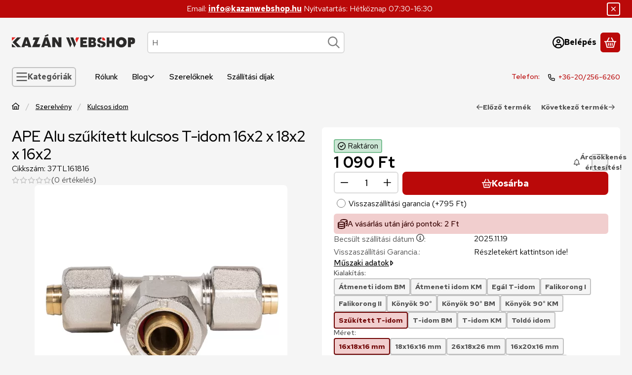

--- FILE ---
content_type: image/svg+xml
request_url: https://www.kazanwebshop.hu/!common_design/own/image/logo/svg_dark/logo_checkout_simplepay_hu_v2_box.svg
body_size: 54365
content:
<svg viewBox="0 0 333 25" fill="none" xmlns="http://www.w3.org/2000/svg">
<g clip-path="url(#clip0_282_2165)">
<path d="M27.6566 9.84425C27.3339 9.84425 26.6732 9.34028 26.1109 9.34028C25.7974 9.34028 25.5209 9.48471 25.5209 9.81966C25.5209 10.6248 28.5201 10.5049 28.5201 12.4716C28.5201 13.624 27.546 14.4998 26.0617 14.4998C25.0876 14.4998 23.6494 13.9498 23.6494 13.1692C23.6494 12.9049 23.9137 12.401 24.3931 12.401C25.0661 12.401 25.3641 12.9879 26.1785 12.9879C26.707 12.9879 26.8607 12.8189 26.8607 12.4962C26.8607 11.7065 23.8615 11.8232 23.8615 9.84425C23.8615 8.64578 24.8325 7.82837 26.2 7.82837C27.0512 7.82837 28.3572 8.22478 28.3572 9.076C28.3572 9.47242 28.0591 9.84425 27.6504 9.84425" fill="#65B32E"/>
<path d="M31.1967 6.35027C31.1967 6.84502 30.8003 7.26602 30.3024 7.26602C29.8046 7.26602 29.4082 6.8358 29.4082 6.35027C29.4082 5.89854 29.8261 5.47754 30.3024 5.47754C30.7788 5.47754 31.1967 5.88625 31.1967 6.35027ZM29.4389 8.87319C29.4389 8.29854 29.7985 7.91441 30.3024 7.91441C30.8064 7.91441 31.1659 8.29854 31.1659 8.87319V13.4796C31.1659 14.0542 30.8064 14.4384 30.3024 14.4384C29.7985 14.4384 29.4389 14.0542 29.4389 13.4796V8.87319Z" fill="#65B32E"/>
<path d="M32.0977 8.86089C32.0977 8.28624 32.4572 7.90212 32.9612 7.90212C33.4037 7.90212 33.6925 8.14181 33.754 8.55052C34.1719 8.09572 34.7251 7.82837 35.3612 7.82837C36.0802 7.82837 36.6918 8.12952 37.1466 8.70417C37.626 8.15411 38.3819 7.82837 38.9688 7.82837C40.3732 7.82837 41.332 8.64271 41.332 10.1577V13.4673C41.332 14.0419 40.9724 14.4261 40.4685 14.4261C39.9645 14.4261 39.605 14.0419 39.605 13.4673V10.4558C39.605 9.7582 39.2208 9.2696 38.597 9.2696C37.9732 9.2696 37.5799 9.76128 37.5799 10.4558V13.4673C37.5799 14.0419 37.2203 14.4261 36.7164 14.4261C36.2124 14.4261 35.8528 14.0419 35.8528 13.4673V10.4558C35.8528 9.7582 35.4687 9.2696 34.8449 9.2696C34.1381 9.2696 33.8247 9.76128 33.8247 10.4558V13.4673C33.8247 14.0419 33.4651 14.4261 32.9612 14.4261C32.4572 14.4261 32.0977 14.0419 32.0977 13.4673V8.86089Z" fill="#65B32E"/>
<path d="M42.2227 8.86099C42.2227 8.28634 42.5822 7.90222 43.0862 7.90222C43.5901 7.90222 43.8421 8.16957 43.9497 8.62437C44.2754 8.09582 44.9453 7.83154 45.5937 7.83154C47.4529 7.83154 48.3778 9.57392 48.3778 11.2518C48.3778 12.9296 47.2746 14.503 45.5353 14.503C44.9945 14.503 44.4076 14.3002 43.9497 13.9038V16.0118C43.9497 16.5865 43.5901 16.9706 43.0862 16.9706C42.5822 16.9706 42.2227 16.5865 42.2227 16.0118V8.86099ZM45.3049 12.9173C46.2052 12.9173 46.6478 11.9831 46.6478 11.178C46.6478 10.3729 46.2052 9.41413 45.3049 9.41413C44.4045 9.41413 43.9497 10.2776 43.9497 11.1166C43.9497 11.9555 44.3584 12.9173 45.3049 12.9173Z" fill="#65B32E"/>
<path d="M49.2656 6.07986C49.2656 5.50522 49.6282 5.12109 50.1291 5.12109C50.63 5.12109 50.9926 5.50522 50.9926 6.07986V13.4673C50.9926 14.042 50.6331 14.4261 50.1291 14.4261C49.6252 14.4261 49.2656 14.042 49.2656 13.4673V6.07986Z" fill="#65B32E"/>
<path d="M53.6417 11.7402C53.7615 12.5914 54.4683 12.9878 55.2734 12.9878C56.1615 12.9878 56.773 12.2902 57.2278 12.2902C57.5997 12.2902 57.9377 12.6621 57.9377 13.0339C57.9377 13.7776 56.4012 14.4966 55.1198 14.4966C53.1777 14.4966 51.8809 13.08 51.8809 11.1747C51.8809 9.42315 53.15 7.8252 54.9754 7.8252C56.8007 7.8252 58.0821 9.5307 58.0821 10.9689C58.0821 11.4851 57.8547 11.7371 57.3262 11.7371H53.6448L53.6417 11.7402ZM56.3521 10.5878C56.2568 9.83185 55.7774 9.2695 54.9723 9.2695C54.1672 9.2695 53.6878 9.85644 53.6048 10.5878H56.3521Z" fill="#65B32E"/>
<path d="M60.1261 16.8753C59.5085 16.8753 59.2012 16.4267 59.2012 15.5263V9.30966C59.2012 8.41849 59.5085 7.97291 60.1261 7.97291C60.4765 7.97291 60.7715 8.17265 61.005 8.56907C61.4107 8.14807 61.9177 7.93604 62.5261 7.93604C63.3681 7.93604 64.0596 8.27099 64.6004 8.94397C65.0921 9.56779 65.3379 10.3145 65.3379 11.1811C65.3379 12.0477 65.0829 12.8006 64.5758 13.4428C64.038 14.1465 63.3466 14.4969 62.5016 14.4969C61.9238 14.4969 61.4383 14.3155 61.048 13.9591V15.5294C61.048 16.4267 60.7377 16.8753 60.1231 16.8753M61.0142 11.2057C61.0142 11.6359 61.1064 11.9924 61.2939 12.272C61.5121 12.607 61.8255 12.776 62.2311 12.776C62.6368 12.776 62.9502 12.61 63.1684 12.272C63.3558 11.9832 63.4511 11.6267 63.4511 11.2057C63.4511 10.7847 63.3528 10.4528 63.1592 10.1639C62.9318 9.82899 62.6245 9.65998 62.2342 9.65998C61.8439 9.65998 61.5366 9.82899 61.3092 10.1639C61.1156 10.4528 61.0173 10.8001 61.0173 11.2057" fill="#00A2E0"/>
<path d="M70.2456 13.7345C69.8768 14.1955 69.3636 14.426 68.6999 14.426C67.8579 14.426 67.1695 14.0879 66.6379 13.4088C66.1462 12.785 65.9004 12.0413 65.9004 11.1747C65.9004 10.3082 66.1585 9.56143 66.6748 8.93146C67.2218 8.25233 67.9193 7.91431 68.7706 7.91431C69.3636 7.91431 69.8553 8.13249 70.2456 8.56885C70.4576 8.16936 70.7496 7.96962 71.1245 7.96962C71.7329 7.96962 72.0371 8.4152 72.0371 9.30637V13.0247C72.0371 13.9251 71.7329 14.3737 71.1245 14.3737C70.7434 14.3737 70.4484 14.1586 70.2456 13.7284M67.8087 11.1471C67.8087 11.5619 67.9009 11.9061 68.0884 12.1827C68.3065 12.5023 68.6108 12.6651 69.001 12.6651C69.3913 12.6651 69.6832 12.5053 69.9014 12.1827C70.0889 11.9 70.1841 11.5558 70.1841 11.1471C70.1841 10.7384 70.0858 10.4188 69.8891 10.1361C69.6709 9.82263 69.3759 9.66591 69.001 9.66591C68.6261 9.66591 68.3065 9.81956 68.0884 10.1238C67.9009 10.3973 67.8087 10.7384 67.8087 11.1471Z" fill="#00A2E0"/>
<path d="M77.5071 7.9728C77.7713 7.9728 77.9895 8.0527 78.1585 8.21249C78.3275 8.37229 78.4105 8.58432 78.4105 8.85167C78.4105 9.03912 78.3583 9.25423 78.2599 9.497L75.4482 16.1715C75.2392 16.6724 74.9688 16.9213 74.64 16.9213C74.3665 16.9213 74.1452 16.8414 73.9793 16.6816C73.8103 16.5218 73.7273 16.3037 73.7273 16.0302C73.7273 15.7567 73.8533 15.3603 74.1022 14.8348C74.2804 14.466 74.4617 14.1034 74.64 13.7469L72.7777 9.40174C72.7163 9.25423 72.6855 9.05449 72.6855 8.80558C72.6855 8.57818 72.7747 8.38458 72.956 8.21864C73.1342 8.05577 73.3432 7.9728 73.5767 7.9728C73.8348 7.9728 74.0407 8.06499 74.1975 8.24322C74.2989 8.36921 74.4033 8.5751 74.514 8.86396L75.5557 11.6604L76.6927 8.71032C76.8802 8.21557 77.1537 7.96973 77.5132 7.96973" fill="#00A2E0"/>
<path d="M55.3015 21.1007C55.0249 22.6833 54.0385 22.8861 53.2057 22.8861C52.3729 22.8861 51.6262 22.3206 51.8382 21.0945C52.0041 20.1357 52.5757 19.2507 53.9586 19.3183C54.9235 19.3644 55.492 20.0251 55.3015 21.1037M53.7957 20.0036C53.4915 20.0036 53.1504 20.1573 52.9506 21.0976C52.7294 22.1424 53.1688 22.21 53.3839 22.21C53.5775 22.21 53.9893 22.1055 54.1952 21.1037C54.3396 20.4031 54.2259 20.0036 53.7988 20.0036" fill="#9D9D9C"/>
<path d="M57.4004 22.7508L57.3481 22.8031C57.1422 22.843 56.8995 22.8738 56.7673 22.8738C56.2787 22.8738 55.5658 22.8 55.8669 21.5708C56.0698 20.738 56.2173 20.1173 56.2173 20.1173L55.7655 20.1296L55.7256 20.0773L55.913 19.4259L55.9591 19.3951H56.3832L56.5707 18.5624L56.6168 18.5163C57.0992 18.4056 57.2313 18.3749 57.6739 18.2458L57.7138 18.2858L57.4311 19.4074L58.0887 19.3951L58.1133 19.4412C58.0242 19.7117 57.9965 19.7823 57.9136 20.0866L57.8613 20.1327L57.2682 20.1204C57.2682 20.1204 57.1484 20.6213 56.9794 21.3188C56.7981 22.0717 56.8933 22.0348 57.0746 22.1055C57.2313 22.167 57.4372 22.0902 57.5509 22.0502L57.5878 22.0809L57.3942 22.7508H57.4004Z" fill="#9D9D9C"/>
<path d="M59.7356 19.6348C59.9046 19.518 60.1812 19.3244 60.5991 19.3244C61.2444 19.3244 61.6777 19.8068 61.6777 20.6273C61.6777 21.0914 61.5148 21.6414 61.1799 22.0471C60.5407 22.8276 59.7356 22.8214 59.0503 22.8214L58.6816 24.3641L58.6355 24.3948C58.488 24.3948 58.3466 24.3887 58.196 24.3887C57.9778 24.3887 57.7842 24.401 57.5445 24.4071L57.5107 24.361C57.5107 24.361 57.7381 23.6757 58.0209 22.5019C58.3189 21.2665 58.5955 19.8222 58.6201 19.5272L58.6662 19.4811L59.7694 19.2998L59.8093 19.3459L59.7325 19.6317L59.7356 19.6348ZM59.2132 22.1054C59.5205 22.1423 59.8524 22.0409 60.0767 21.8535C60.3348 21.6353 60.5684 21.1835 60.5684 20.6919C60.5684 20.151 60.2211 20.0865 60.0921 20.0865C59.9046 20.0865 59.7632 20.1848 59.628 20.2739L59.2162 22.1054H59.2132Z" fill="#9D9D9C"/>
<path fill-rule="evenodd" clip-rule="evenodd" d="M43.7559 20.8517C43.7559 19.094 45.1817 17.6681 46.9395 17.665V18.8174C45.8178 18.8174 44.9082 19.7301 44.9082 20.8517C44.9082 21.9734 45.8209 22.886 46.9425 22.886C48.0642 22.886 48.9769 21.9826 48.9769 20.8425H50.1292C50.1292 22.6095 48.7034 24.0384 46.9425 24.0384C45.1817 24.0384 43.7559 22.6125 43.7559 20.8517Z" fill="#9D9D9C"/>
<path d="M47.9326 19.06C47.9326 18.6114 48.2952 18.2488 48.7439 18.2488C49.1925 18.2488 49.5552 18.6114 49.5552 19.06C49.5552 19.5087 49.1925 19.8713 48.7439 19.8713C48.2952 19.8713 47.9326 19.5087 47.9326 19.06Z" fill="#9D9D9C"/>
<path d="M45.5352 20.8518C45.5352 20.0713 46.1682 19.4382 46.9487 19.4382C47.7293 19.4382 48.3623 20.0713 48.3623 20.8518C48.3623 21.6323 47.7293 22.2654 46.9487 22.2654C46.1682 22.2654 45.5352 21.6323 45.5352 20.8518Z" fill="#9D9D9C"/>
<path d="M66.3521 22.7601L66.3153 22.7939L65.8359 22.8031L65.7959 22.7693L65.9895 21.8996L66.177 21.0023L66.4505 19.7547L65.3565 21.789L64.828 22.7693L64.7911 22.7939L64.3148 22.8031L64.2902 22.7693L64.241 22.0748L64.0874 19.7762L63.8907 20.5475L63.5742 21.7245L63.3068 22.7754L63.2792 22.8L62.8459 22.8062L62.8213 22.7724L63.0979 21.8259L63.439 20.6151L63.7616 19.429L63.7954 19.4044L64.4991 19.3982L64.5299 19.4259L64.5821 20.2863L64.6497 21.2236C64.6897 21.7429 64.6927 21.8413 64.7081 22.2407L65.7068 20.3293L66.1831 19.4259L66.2262 19.4013L66.9452 19.3921L66.9698 19.4259L66.7393 20.6151L66.558 21.5985L66.3552 22.7539L66.3521 22.7601Z" fill="#9D9D9C"/>
<path d="M67.9895 22.8552C67.3503 22.8552 67 22.5233 67 21.8718C67 21.2849 67.3134 20.2493 68.3583 20.2493C68.9882 20.2493 69.3601 20.5996 69.3601 21.2203C69.3601 21.3893 69.3324 21.5614 69.2894 21.7304C69.1849 22.1422 68.893 22.8582 67.9895 22.8582M68.8499 21.1681C68.8499 20.6826 68.5365 20.6027 68.3613 20.6027C67.6085 20.6027 67.5132 21.7735 67.5132 21.9517C67.5132 22.3358 67.7437 22.5018 68.0018 22.5018C68.515 22.5018 68.7086 21.9732 68.7946 21.5799C68.8284 21.4416 68.853 21.3002 68.853 21.1681" fill="#9D9D9C"/>
<path d="M69.471 22.7722L69.726 21.6875L69.9227 20.8086C70.0088 20.4491 70.0917 20.0834 70.1624 19.73C70.2239 19.4288 70.2423 19.3182 70.273 19.0969L70.3099 19.0631L70.8323 18.9709L70.8569 19.0047L70.7217 19.5364L70.5004 20.4583C70.7033 20.3476 70.8938 20.2432 71.2011 20.2432C71.6774 20.2432 72.0738 20.5658 72.0738 21.1681C72.0738 21.414 71.997 21.8749 71.6743 22.2437C71.241 22.7384 70.7094 22.7722 70.0887 22.7968H69.8244L69.4894 22.803L69.4648 22.7753L69.471 22.7722ZM70.0579 22.4219L70.1348 22.4281C70.3837 22.4281 70.7309 22.4281 71.0413 22.216C71.3977 21.9702 71.5637 21.543 71.5637 21.2357C71.5637 20.7994 71.2994 20.6304 70.9921 20.6304C70.7463 20.6304 70.5742 20.7348 70.4205 20.8332L70.0549 22.4219H70.0579Z" fill="#9D9D9C"/>
<path d="M72.7472 22.7691L72.7134 22.7937L72.2033 22.8091L72.1787 22.7814C72.3139 22.2436 72.3508 22.0838 72.4799 21.503L72.5413 21.205C72.6274 20.8147 72.6427 20.7256 72.695 20.3783L72.7288 20.3445L73.2512 20.2677L73.2758 20.3015C73.1559 20.7686 73.1252 20.8977 72.9838 21.5491L72.8824 22.0439L72.7441 22.7691H72.7472ZM73.4386 19.5916L73.4018 19.6285L72.8978 19.6961L72.8701 19.6593L72.9715 19.2167L73.0146 19.1799L73.5124 19.1184L73.5493 19.1522L73.4386 19.5947V19.5916Z" fill="#9D9D9C"/>
<path d="M74.1969 21.1466C74.0156 21.9917 73.9911 22.1269 73.8743 22.7692L73.8343 22.7968L73.3427 22.8122L73.3242 22.7814L73.5455 21.7889L73.7852 20.6703C73.8958 20.1633 74.0218 19.5702 74.0771 19.0969L74.1109 19.0631L74.6395 18.9709L74.664 18.9986L74.3813 20.2555L74.1939 21.1435L74.1969 21.1466Z" fill="#9D9D9C"/>
<path d="M37.4352 22.7938C37.4014 22.7938 37.3799 22.7723 37.3799 22.7385V19.0294C37.3799 18.9956 37.4014 18.9741 37.4352 18.9741H37.7947C37.8285 18.9741 37.85 18.9956 37.85 19.0294V20.4123H37.8562C37.9853 20.2002 38.2157 20.0404 38.6214 20.0404C39.0885 20.0404 39.4142 20.2586 39.5494 20.6858C39.6232 20.9009 39.6447 21.1129 39.6447 21.4448C39.6447 21.7767 39.6232 21.9949 39.5494 22.21C39.4142 22.6371 39.0885 22.8553 38.6214 22.8553C38.2157 22.8553 37.9853 22.6924 37.8562 22.4804H37.85V22.7385C37.85 22.7723 37.8285 22.7938 37.7947 22.7938H37.4352ZM39.0977 22.0072C39.1438 21.8658 39.1591 21.6937 39.1591 21.4448C39.1591 21.1959 39.1438 21.0299 39.0977 20.8824C39.0086 20.6182 38.8057 20.4768 38.5077 20.4768C38.2096 20.4768 38.0037 20.612 37.9115 20.8824C37.8654 21.0177 37.85 21.1744 37.85 21.4448C37.85 21.7152 37.8685 21.8781 37.9115 22.0072C38.0006 22.2776 38.2096 22.4189 38.5077 22.4189C38.8057 22.4189 39.0086 22.2745 39.0977 22.0072Z" fill="#9D9D9C"/>
<path d="M40.4007 23.8049C40.3669 23.8049 40.3454 23.7833 40.3454 23.7495V23.4238C40.3454 23.39 40.3669 23.3685 40.4007 23.3685H40.5021C40.7203 23.3685 40.8401 23.2732 40.9569 22.9629L41.046 22.717L40.0565 20.1603C40.0442 20.1265 40.0626 20.105 40.1026 20.105H40.4959C40.5297 20.105 40.5512 20.1234 40.5635 20.1603L41.2703 22.1024H41.2826L41.9617 20.1603C41.974 20.1203 41.9956 20.105 42.0294 20.105H42.4135C42.4473 20.105 42.4688 20.1265 42.4565 20.1603L41.3963 23.0028C41.1597 23.6389 40.9538 23.8049 40.5482 23.8049H40.4007Z" fill="#9D9D9C"/>
<mask id="mask0_282_2165" style="mask-type:luminance" maskUnits="userSpaceOnUse" x="7" y="6" width="4" height="5">
<path d="M7.05273 8.50741C7.05273 9.53071 7.88244 10.3573 8.90267 10.3573C9.9229 10.3573 10.7526 9.52764 10.7526 8.50741C10.7526 7.48718 9.9229 6.65747 8.90267 6.65747C7.88244 6.65747 7.05273 7.48718 7.05273 8.50741Z" fill="white"/>
</mask>
<g mask="url(#mask0_282_2165)">
<path d="M10.7526 6.6543H7.05273V10.3572H10.7526V6.6543Z" fill="url(#paint0_radial_282_2165)"/>
</g>
<mask id="mask1_282_2165" style="mask-type:luminance" maskUnits="userSpaceOnUse" x="0" y="0" width="22" height="22">
<path d="M18.4287 6.19355C18.4287 6.19355 18.4348 6.19355 18.4379 6.19355C18.4287 6.19048 18.4195 6.18741 18.4102 6.18434C18.4164 6.18434 18.4225 6.19048 18.4287 6.19048M6.2105 1.33209C2.5475 2.98229 0 6.66065 0 10.9352C0 16.7493 4.71396 21.4601 10.525 21.4601C12.5439 21.4601 14.4338 20.8916 16.0348 19.9021C18.7851 18.2089 20.6965 15.2865 21.0038 11.9001C21.0192 11.7188 21.0684 11.1349 21.0745 11.0427C21.0776 11.0151 21.0776 10.9843 21.0807 10.9567C21.0837 10.8891 21.0899 10.8245 21.093 10.7569C21.093 10.7262 21.093 10.6955 21.093 10.6647C21.093 10.5971 21.093 10.5295 21.093 10.4619C21.093 10.4373 21.093 10.4128 21.093 10.3882C21.093 10.296 21.0868 10.2038 21.0807 10.1116C21.0807 10.1116 21.0807 10.1085 21.0807 10.1055C21.0745 10.0163 21.0622 9.92723 21.0499 9.83811C21.0499 9.8166 21.0438 9.79202 21.0407 9.77051C21.0315 9.7029 21.0192 9.63222 21.0069 9.56462C21.0038 9.54003 20.9977 9.51852 20.9946 9.49394C20.9793 9.42019 20.9639 9.34951 20.9485 9.27576C20.9485 9.26039 20.9424 9.24503 20.9393 9.23273C20.9147 9.13133 20.9086 9.07294 20.8809 8.98997C20.8656 8.91314 20.841 8.86398 20.8072 8.74106C20.4077 7.644 19.6763 6.76513 18.7145 6.3134C18.696 6.30418 18.6745 6.29496 18.6561 6.28574C18.6438 6.2796 18.6315 6.27345 18.6161 6.27038C18.5946 6.26116 18.5731 6.25194 18.5547 6.24272C18.5178 6.22736 18.4778 6.21199 18.4379 6.19663C18.4348 6.19663 18.4287 6.19355 18.4256 6.19048C18.1951 6.10444 17.9524 6.04298 17.7035 6.00917C17.4423 5.9723 17.1841 5.9723 16.9291 5.99381C16.9414 5.99381 16.9536 5.99381 16.9659 5.99074C16.9536 5.99074 16.9383 5.99381 16.9229 5.99381C16.9014 5.99381 16.8799 5.99688 16.8615 5.99996C16.7939 6.0061 16.7293 6.01839 16.6648 6.02761C16.0563 6.13209 15.4755 6.39637 14.9654 6.78664L14.9931 6.7682C14.9931 6.7682 14.5291 7.09701 14.0067 7.97281C13.7178 8.46142 13.4105 9.11903 13.1585 9.98254C13.1401 10.0501 13.1216 10.1178 13.1001 10.1854C12.9373 10.7877 12.7099 11.2332 12.4948 11.6112C12.2213 12.0875 11.9355 12.4532 11.5114 12.8035C10.6663 13.5902 9.60615 14.0358 8.49987 13.9897C8.32778 13.9836 8.1557 13.9682 7.98668 13.9405C5.55288 13.5288 3.98259 10.8307 4.47426 7.90828C4.48041 7.88062 4.48348 7.85296 4.48963 7.82531C4.75391 6.28882 5.54673 4.99816 6.59769 4.19919C7.05557 3.85194 7.56261 3.59688 8.09424 3.45553C8.26632 3.40943 8.43841 3.37563 8.61357 3.35412C8.84097 3.32031 9.07452 3.3111 9.30807 3.32031C9.35416 3.32031 9.40333 3.32646 9.44942 3.32953C9.72906 3.35412 10.0456 3.4125 10.3898 3.52928C10.5649 3.58766 10.7462 3.65834 10.9337 3.74439C11.6773 4.09163 12.1444 4.34669 12.59 4.50034C12.59 4.50034 12.5931 4.50034 12.5962 4.50034C12.5962 4.50034 12.5962 4.50034 12.6023 4.50034C12.6638 4.52185 12.7283 4.54336 12.7928 4.5618C12.799 4.5618 12.8051 4.56487 12.8113 4.56795C13.8346 4.84144 14.8732 4.40815 15.1898 3.5385C15.3987 2.96692 15.2481 2.33696 14.8517 1.84528C14.7104 1.67012 14.5352 1.5134 14.3324 1.38126C14.1296 1.23376 13.8714 1.07704 13.5488 0.935679C12.5347 0.490096 11.5636 0.462439 11.1303 0.422491C10.9275 0.410199 10.7247 0.404053 10.5219 0.404053C8.9854 0.404053 7.52266 0.732862 6.20435 1.32595" fill="white"/>
</mask>
<g mask="url(#mask1_282_2165)">
<path d="M21.096 0.410156H0V21.4601H21.096V0.410156Z" fill="url(#paint1_radial_282_2165)"/>
</g>
<mask id="mask2_282_2165" style="mask-type:luminance" maskUnits="userSpaceOnUse" x="0" y="3" width="4" height="10">
<path d="M2.37542 4.27606C0.891165 6.0922 0 8.40923 0 10.9352C0 11.3716 0.0276568 11.8018 0.0798976 12.2228C0.153649 11.5498 0.368758 10.8338 0.709859 10.0994C0.703713 9.00539 0.894238 7.8438 1.30602 6.68528C1.73316 5.48067 2.35083 4.42357 3.07913 3.56006C2.83636 3.79361 2.60282 4.0333 2.37542 4.27914" fill="white"/>
</mask>
<g mask="url(#mask2_282_2165)">
<path d="M2.05822 2.11028L-4.0791 6.42847L1.0189 13.6741L7.15622 9.35594L2.05822 2.11028Z" fill="url(#paint2_radial_282_2165)"/>
</g>
<g opacity="0.7">
<mask id="mask3_282_2165" style="mask-type:luminance" maskUnits="userSpaceOnUse" x="0" y="3" width="20" height="19">
<path d="M19.1662 3.56006H0V21.4633H19.1662V3.56006Z" fill="white"/>
</mask>
<g mask="url(#mask3_282_2165)">
<mask id="mask4_282_2165" style="mask-type:luminance" maskUnits="userSpaceOnUse" x="4" y="19" width="6" height="3">
<path d="M9.25583 21.3833C7.44277 21.1036 5.69117 20.3876 4.18848 19.3367C5.63278 20.4276 7.36901 21.1559 9.25583 21.3833Z" fill="white"/>
</mask>
<g mask="url(#mask4_282_2165)">
<path d="M9.25583 19.3398H4.18848V21.3865H9.25583V19.3398Z" fill="url(#paint3_radial_282_2165)"/>
</g>
<mask id="mask5_282_2165" style="mask-type:luminance" maskUnits="userSpaceOnUse" x="1" y="13" width="3" height="3">
<path d="M2.74719 15.1207C3.02376 15.3174 3.30955 15.468 3.60455 15.5786C2.64578 15.1453 1.90212 14.3525 1.4043 13.3384C1.56102 13.7133 1.77305 14.0636 2.0527 14.3801C2.25551 14.6536 2.48599 14.9056 2.74412 15.1207" fill="white"/>
</mask>
<g mask="url(#mask5_282_2165)">
<path d="M3.60748 13.3384H1.40723V15.5786H3.60748V13.3384Z" fill="url(#paint4_radial_282_2165)"/>
</g>
<mask id="mask6_282_2165" style="mask-type:luminance" maskUnits="userSpaceOnUse" x="1" y="13" width="3" height="3">
<path d="M2.74719 15.1207C3.02376 15.3174 3.30955 15.468 3.60455 15.5786C2.64578 15.1453 1.90212 14.3525 1.4043 13.3384C1.56102 13.7133 1.77305 14.0636 2.0527 14.3801C2.25551 14.6536 2.48599 14.9056 2.74412 15.1207" fill="white"/>
</mask>
<g mask="url(#mask6_282_2165)">
<path d="M3.60748 13.3384H1.40723V15.5786H3.60748V13.3384Z" fill="url(#paint5_radial_282_2165)"/>
</g>
<mask id="mask7_282_2165" style="mask-type:luminance" maskUnits="userSpaceOnUse" x="3" y="15" width="1" height="1">
<path d="M3.60742 15.5786C3.70576 15.6216 3.80717 15.6708 3.91165 15.7015C3.80717 15.6647 3.70576 15.6216 3.60742 15.5786Z" fill="white"/>
</mask>
<g mask="url(#mask7_282_2165)">
<path d="M3.91165 15.5786H3.60742V15.7015H3.91165V15.5786Z" fill="url(#paint6_radial_282_2165)"/>
</g>
<mask id="mask8_282_2165" style="mask-type:luminance" maskUnits="userSpaceOnUse" x="8" y="14" width="12" height="3">
<path d="M8.94531 14.7641C11.9691 13.3474 16.5817 14.2509 19.1661 16.9397C16.5786 14.2509 11.9138 13.2399 8.94531 14.7641Z" fill="white"/>
</mask>
<g mask="url(#mask8_282_2165)">
<path d="M19.1661 13.2429H8.94531V16.9428H19.1661V13.2429Z" fill="url(#paint7_radial_282_2165)"/>
</g>
<mask id="mask9_282_2165" style="mask-type:luminance" maskUnits="userSpaceOnUse" x="3" y="14" width="6" height="2">
<path d="M8.94566 14.7642C6.37664 15.9688 5.19047 16.0763 3.91211 15.7014C4.96614 16.0763 5.92184 16.3099 8.94566 14.7642Z" fill="white"/>
</mask>
<g mask="url(#mask9_282_2165)">
<path d="M8.94566 14.7642H3.91211V16.3129H8.94566V14.7642Z" fill="url(#paint8_radial_282_2165)"/>
</g>
<mask id="mask10_282_2165" style="mask-type:luminance" maskUnits="userSpaceOnUse" x="3" y="14" width="6" height="2">
<path d="M8.94566 14.7642C6.37664 15.9688 5.19047 16.0763 3.91211 15.7014C4.96614 16.0763 5.92184 16.3099 8.94566 14.7642Z" fill="white"/>
</mask>
<g mask="url(#mask10_282_2165)">
<path d="M8.94566 14.7642H3.91211V16.3129H8.94566V14.7642Z" fill="url(#paint9_radial_282_2165)"/>
</g>
<mask id="mask11_282_2165" style="mask-type:luminance" maskUnits="userSpaceOnUse" x="0" y="10" width="20" height="12">
<path d="M8.94563 14.7642C5.92489 16.3129 4.96612 16.0763 3.91209 15.7014C3.80453 15.6707 3.7062 15.6215 3.60786 15.5785C3.31286 15.4648 3.024 15.3173 2.7505 15.1206C2.49237 14.9055 2.2619 14.6566 2.05908 14.38C1.77944 14.0635 1.5674 13.7132 1.41068 13.3383C0.958951 12.4133 0.716186 11.2978 0.71004 10.0994C0.368939 10.8338 0.15383 11.5529 0.0800781 12.2228C0.433471 15.1237 1.96996 17.662 4.18866 19.3398C5.69135 20.3908 7.44295 21.1037 9.25601 21.3864C9.67393 21.4356 10.098 21.4633 10.5251 21.4633C12.5441 21.4633 14.434 20.8948 16.035 19.9053C17.2734 19.1432 18.3397 18.1321 19.1664 16.9429C16.5789 14.254 11.9694 13.3506 8.94563 14.7672" fill="white"/>
</mask>
<g mask="url(#mask11_282_2165)">
<path d="M19.1695 10.0994H0.0800781V21.4602H19.1695V10.0994Z" fill="url(#paint10_radial_282_2165)"/>
</g>
<mask id="mask12_282_2165" style="mask-type:luminance" maskUnits="userSpaceOnUse" x="0" y="3" width="4" height="10">
<path d="M1.30294 6.68528C1.73009 5.48067 2.34776 4.42357 3.07606 3.56006C2.83329 3.79361 2.59974 4.0333 2.37234 4.27914C0.891165 6.0922 0 8.40923 0 10.9352C0 11.3716 0.0276568 11.8018 0.0798976 12.2228C0.153649 11.5498 0.368758 10.8338 0.709859 10.0994C0.703713 9.00539 0.894238 7.8438 1.30602 6.68528" fill="white"/>
</mask>
<g mask="url(#mask12_282_2165)">
<path d="M3.07913 3.56006H0V12.2259H3.07913V3.56006Z" fill="url(#paint11_radial_282_2165)"/>
</g>
<mask id="mask13_282_2165" style="mask-type:luminance" maskUnits="userSpaceOnUse" x="0" y="3" width="20" height="19">
<path d="M8.94545 14.7642C5.92471 16.3129 4.96594 16.0763 3.91191 15.7014C3.80435 15.6707 3.70602 15.6215 3.60768 15.5785C3.31268 15.4648 3.02382 15.3173 2.75032 15.1206C2.49219 14.9055 2.26172 14.6566 2.0589 14.38C1.77926 14.0635 1.56722 13.7132 1.4105 13.3383C0.958771 12.4133 0.716005 11.2978 0.709859 10.0994C0.703713 9.00539 0.894238 7.8438 1.30602 6.68528C1.73316 5.48067 2.35083 4.42357 3.07913 3.56006C2.83636 3.79361 2.60282 4.0333 2.37542 4.27914C0.891165 6.0922 0 8.40923 0 10.9352C0 11.3716 0.0276568 11.8018 0.0798976 12.2228C0.433291 15.1237 1.96978 17.662 4.18848 19.3398C5.69116 20.3908 7.44277 21.1037 9.25583 21.3864C9.67375 21.4356 10.0978 21.4633 10.525 21.4633C12.5439 21.4633 14.4338 20.8948 16.0348 19.9053C17.2732 19.1432 18.3396 18.1321 19.1662 16.9429C16.5787 14.254 11.9693 13.3506 8.94545 14.7672" fill="white"/>
</mask>
<g mask="url(#mask13_282_2165)">
<path d="M19.1662 3.56006H0V21.4633H19.1662V3.56006Z" fill="url(#paint12_radial_282_2165)"/>
</g>
</g>
</g>
<g opacity="0.95">
<mask id="mask14_282_2165" style="mask-type:luminance" maskUnits="userSpaceOnUse" x="5" y="7" width="17" height="15">
<path d="M21.0961 7.41968H5.86328V21.4601H21.0961V7.41968Z" fill="white"/>
</mask>
<g mask="url(#mask14_282_2165)">
<mask id="mask15_282_2165" style="mask-type:luminance" maskUnits="userSpaceOnUse" x="5" y="7" width="17" height="15">
<path d="M13.2999 14.1097C11.871 18.5378 10.7155 19.2385 9.33268 19.8961C9.20054 19.9698 9.05611 20.019 8.91475 20.0713C8.52141 20.2495 8.09734 20.3816 7.63947 20.4584C7.18159 20.5015 6.7145 20.48 6.25355 20.4124C6.12141 20.4031 5.99235 20.3908 5.86328 20.3724C7.26763 21.0669 8.85022 21.4602 10.525 21.4602C12.5439 21.4602 14.4338 20.8917 16.0349 19.9022C18.7852 18.209 20.6966 15.2866 21.0039 11.9002C21.0192 11.7189 21.0684 11.135 21.0745 11.0428C21.0776 11.0152 21.0776 10.9844 21.0807 10.9568C21.0838 10.8892 21.0899 10.8246 21.093 10.757C21.093 10.7263 21.093 10.6956 21.093 10.6648C21.093 10.5972 21.093 10.5296 21.093 10.462C21.093 10.4374 21.093 10.4129 21.093 10.3883C21.093 10.2961 21.0868 10.2039 21.0807 10.1117C21.0807 10.1117 21.0807 10.1117 21.0807 10.1086C21.0745 10.0195 21.0623 9.93041 21.053 9.84129C21.053 9.81978 21.0469 9.79519 21.0438 9.77368C21.0346 9.70608 21.0223 9.6354 21.01 9.56779C21.0069 9.54628 21.0008 9.5217 20.9977 9.49712C20.9824 9.42336 20.967 9.35269 20.9516 9.27893C20.9486 9.26357 20.9455 9.25128 20.9424 9.23591C20.9178 9.1345 20.9117 9.07612 20.884 8.99315C20.8687 8.91632 20.8441 8.86715 20.8103 8.74423C20.632 8.25256 20.3862 7.80697 20.082 7.42285C16.9537 8.79648 14.3201 11.304 13.303 14.1127" fill="white"/>
</mask>
<g mask="url(#mask15_282_2165)">
<path d="M13.4806 -0.196653L-1.15625 14.4402L13.4806 29.077L28.1174 14.4402L13.4806 -0.196653Z" fill="url(#paint13_radial_282_2165)"/>
</g>
</g>
</g>
<mask id="mask16_282_2165" style="mask-type:luminance" maskUnits="userSpaceOnUse" x="0" y="0" width="16" height="17">
<path d="M15.285 0.410156H0V16.6324H15.285V0.410156Z" fill="white"/>
</mask>
<g mask="url(#mask16_282_2165)">
<mask id="mask17_282_2165" style="mask-type:luminance" maskUnits="userSpaceOnUse" x="0" y="0" width="16" height="17">
<path d="M6.70525 2.95459C7.98054 2.37994 9.39718 2.06035 10.8876 2.06035C11.0873 2.06035 11.2809 2.06957 11.4776 2.07879C11.8955 2.11874 12.8359 2.14332 13.8192 2.57661C14.1296 2.71489 14.3816 2.86547 14.5782 3.00683C14.7718 3.13589 14.9408 3.28647 15.0791 3.45856C15.1129 3.50158 15.1437 3.5446 15.1744 3.58762C15.1775 3.57226 15.1867 3.55996 15.1928 3.5446C15.4018 2.97302 15.2512 2.34614 14.8548 1.85139C14.7134 1.67623 14.5383 1.5195 14.3355 1.38737C14.1327 1.23986 13.8745 1.08314 13.5519 0.941782C12.5378 0.4962 11.5667 0.468543 11.1334 0.428594C10.9306 0.416302 10.7278 0.410156 10.525 0.410156C8.98848 0.410156 7.52574 0.738966 6.20743 1.33205C2.5475 2.98224 0 6.6606 0 10.9351C0 13.034 0.614597 14.9884 1.67478 16.6324C1.04481 15.308 0.691421 13.8237 0.691421 12.2565C0.691421 8.11413 3.15903 4.54947 6.70525 2.95459Z" fill="white"/>
</mask>
<g mask="url(#mask17_282_2165)">
<path d="M15.4018 0.410156H0V16.6324H15.4018V0.410156Z" fill="url(#paint14_radial_282_2165)"/>
</g>
<mask id="mask18_282_2165" style="mask-type:luminance" maskUnits="userSpaceOnUse" x="0" y="0" width="16" height="17">
<path d="M6.70525 2.95459C7.98054 2.37994 9.39718 2.06035 10.8876 2.06035C11.0873 2.06035 11.2809 2.06957 11.4776 2.07879C11.8955 2.11874 12.8359 2.14332 13.8192 2.57661C14.1296 2.71489 14.3816 2.86547 14.5782 3.00683C14.7718 3.13589 14.9408 3.28647 15.0791 3.45856C15.1129 3.50158 15.1437 3.5446 15.1744 3.58762C15.1775 3.57226 15.1867 3.55996 15.1928 3.5446C15.4018 2.97302 15.2512 2.34614 14.8548 1.85139C14.7134 1.67623 14.5383 1.5195 14.3355 1.38737C14.1327 1.23986 13.8745 1.08314 13.5519 0.941782C12.5378 0.4962 11.5667 0.468543 11.1334 0.428594C10.9306 0.416302 10.7278 0.410156 10.525 0.410156C8.98848 0.410156 7.52574 0.738966 6.20743 1.33205C2.5475 2.98224 0 6.6606 0 10.9351C0 13.034 0.614597 14.9884 1.67478 16.6324C1.04481 15.308 0.691421 13.8237 0.691421 12.2565C0.691421 8.11413 3.15903 4.54947 6.70525 2.95459Z" fill="white"/>
</mask>
<g mask="url(#mask18_282_2165)">
<path d="M15.4018 0.410156H0V16.6324H15.4018V0.410156Z" fill="url(#paint15_radial_282_2165)"/>
</g>
</g>
</g>
<g clip-path="url(#clip1_282_2165)">
<path d="M100.569 2.97583H111.068V21.8341H100.569V2.97583Z" fill="#FF5F00"/>
<path d="M105.801 21.8341C103.769 23.4315 101.203 24.3972 98.4046 24.3972C91.7716 24.3972 86.4072 19.0354 86.4072 12.405C86.4072 5.77456 91.7716 0.410156 98.4046 0.410156C101.203 0.410156 103.769 1.37585 105.801 2.97585C103.036 5.17391 101.237 8.57326 101.237 12.405C101.237 16.2367 103.036 19.6671 105.801 21.8341Z" fill="#EB001B"/>
<path d="M125.229 12.405C125.229 19.0354 119.865 24.3972 113.232 24.3972C110.433 24.3972 107.867 23.4315 105.835 21.8341C108.634 19.6335 110.399 16.2367 110.399 12.405C110.399 8.57326 108.6 5.17391 105.835 2.97585C107.867 1.37585 110.433 0.410156 113.232 0.410156C119.865 0.410156 125.229 5.80821 125.229 12.405Z" fill="#F79E1B"/>
</g>
<g clip-path="url(#clip2_282_2165)">
<path d="M142.568 24.2096V22.6295C142.577 22.4966 142.558 22.3632 142.511 22.2383C142.465 22.1134 142.393 21.9998 142.299 21.9051C142.205 21.8104 142.092 21.7368 141.968 21.6891C141.844 21.6414 141.71 21.6209 141.577 21.6287C141.403 21.6174 141.23 21.653 141.074 21.7317C140.918 21.8104 140.787 21.9295 140.693 22.0764C140.607 21.9339 140.484 21.817 140.338 21.7382C140.192 21.6594 140.027 21.6216 139.86 21.6287C139.716 21.6214 139.571 21.6521 139.442 21.7177C139.313 21.7833 139.203 21.8815 139.123 22.0027V21.6919H138.575V24.2096H139.128V22.8138C139.116 22.7277 139.124 22.64 139.15 22.557C139.175 22.474 139.219 22.3978 139.278 22.3339C139.337 22.2699 139.41 22.2198 139.49 22.1871C139.571 22.1545 139.658 22.1401 139.744 22.1449C140.108 22.1449 140.292 22.3819 140.292 22.8086V24.2096H140.845V22.8138C140.834 22.7279 140.842 22.6405 140.868 22.5579C140.895 22.4753 140.939 22.3995 140.998 22.3358C141.056 22.272 141.128 22.2219 141.208 22.1889C141.289 22.156 141.375 22.1409 141.462 22.1449C141.836 22.1449 142.015 22.3819 142.015 22.8086V24.2096H142.568ZM145.654 22.9507V21.6919H145.106V21.9974C145.013 21.8769 144.892 21.7806 144.754 21.7164C144.615 21.6523 144.463 21.6222 144.311 21.6287C143.972 21.6454 143.652 21.7919 143.417 22.038C143.183 22.2841 143.052 22.611 143.052 22.9508C143.052 23.2906 143.183 23.6174 143.417 23.8635C143.652 24.1096 143.972 24.2562 144.311 24.2728C144.463 24.2794 144.615 24.2493 144.754 24.1851C144.892 24.121 145.013 24.0246 145.106 23.9041V24.2096H145.654V22.9507ZM143.616 22.9507C143.624 22.8022 143.676 22.6594 143.765 22.5399C143.854 22.4204 143.975 22.3295 144.115 22.2784C144.255 22.2272 144.406 22.2181 144.551 22.2522C144.696 22.2862 144.828 22.3619 144.93 22.4699C145.033 22.5779 145.101 22.7135 145.127 22.86C145.154 23.0065 145.136 23.1574 145.078 23.2943C145.019 23.4311 144.922 23.5477 144.798 23.6299C144.674 23.712 144.528 23.7561 144.38 23.7566C144.275 23.758 144.172 23.7378 144.076 23.6972C143.98 23.6567 143.893 23.5967 143.821 23.5209C143.749 23.4452 143.694 23.3555 143.659 23.2573C143.623 23.1592 143.609 23.0548 143.616 22.9507ZM157.375 21.6258C157.56 21.624 157.744 21.6584 157.916 21.727C158.076 21.7909 158.222 21.8856 158.345 22.0057C158.467 22.1251 158.564 22.2676 158.629 22.425C158.766 22.7621 158.766 23.1394 158.629 23.4765C158.564 23.6339 158.467 23.7765 158.345 23.8959C158.222 24.016 158.076 24.1107 157.916 24.1745C157.568 24.3096 157.183 24.3096 156.835 24.1745C156.675 24.1109 156.53 24.0162 156.407 23.8959C156.286 23.7762 156.189 23.6336 156.124 23.4765C155.987 23.1393 155.987 22.7622 156.124 22.425C156.19 22.2679 156.286 22.1254 156.407 22.0057C156.53 21.8854 156.675 21.7907 156.835 21.727C157.007 21.6584 157.19 21.624 157.375 21.6258ZM157.375 22.1437C157.268 22.1427 157.162 22.1628 157.063 22.2029C156.969 22.2404 156.884 22.2968 156.813 22.3684C156.741 22.4416 156.685 22.5283 156.647 22.6235C156.567 22.8343 156.567 23.0674 156.647 23.2781C156.685 23.3733 156.741 23.46 156.813 23.5331C156.884 23.6048 156.969 23.6612 157.063 23.6987C157.264 23.7776 157.487 23.7776 157.688 23.6987C157.782 23.6609 157.868 23.6046 157.939 23.5331C158.011 23.4602 158.068 23.3735 158.106 23.2781C158.187 23.0674 158.187 22.8343 158.106 22.6235C158.068 22.5281 158.011 22.4414 157.939 22.3684C157.868 22.297 157.782 22.2407 157.688 22.2029C157.589 22.1628 157.483 22.1427 157.375 22.1437ZM148.635 22.9507C148.63 22.166 148.145 21.6287 147.439 21.6287C147.098 21.6466 146.776 21.7962 146.542 22.046C146.309 22.2958 146.181 22.6264 146.186 22.9685C146.19 23.3106 146.327 23.6375 146.568 23.8807C146.809 24.1239 147.134 24.2644 147.476 24.2728C147.852 24.286 148.219 24.1604 148.509 23.9199L148.24 23.5143C148.032 23.681 147.774 23.7737 147.508 23.7777C147.327 23.7929 147.147 23.7371 147.006 23.6221C146.866 23.5071 146.775 23.3419 146.755 23.1614H148.624C148.63 23.093 148.635 23.0245 148.635 22.9507ZM146.76 22.7295C146.769 22.5605 146.845 22.402 146.97 22.2878C147.095 22.1736 147.26 22.1129 147.429 22.1186C147.594 22.1154 147.754 22.1779 147.874 22.2924C147.993 22.4069 148.062 22.5641 148.066 22.7295H146.76ZM150.942 22.3345C150.703 22.1971 150.433 22.1227 150.157 22.1186C149.857 22.1186 149.678 22.2292 149.678 22.4136C149.678 22.5821 149.867 22.6295 150.104 22.6611L150.362 22.6979C150.91 22.7769 151.242 23.0087 151.242 23.4511C151.242 23.9304 150.821 24.2728 150.094 24.2728C149.705 24.2836 149.323 24.1691 149.004 23.9462L149.262 23.5196C149.503 23.6989 149.798 23.7916 150.099 23.783C150.473 23.783 150.673 23.6724 150.673 23.4775C150.673 23.3353 150.531 23.2563 150.231 23.2141L149.973 23.1773C149.409 23.0982 149.104 22.8454 149.104 22.4346C149.104 21.9342 149.514 21.6287 150.152 21.6287C150.512 21.6163 150.869 21.7077 151.179 21.8921L150.942 22.3345ZM153.574 22.1923H152.679V23.33C152.679 23.5828 152.768 23.7514 153.042 23.7514C153.213 23.7457 153.38 23.6968 153.527 23.6092L153.685 24.078C153.479 24.206 153.242 24.2736 153 24.2728C152.352 24.2728 152.125 23.9252 152.125 23.3405V22.1923H151.615V21.6919H152.125L152.125 20.9282H152.678L152.679 21.6919H153.574V22.1923ZM155.47 21.6287C155.603 21.6292 155.734 21.6524 155.859 21.6972L155.691 22.2134C155.582 22.17 155.466 22.1486 155.349 22.1502C154.99 22.1502 154.811 22.3819 154.811 22.798V24.2096H154.263V21.6919H154.806V21.9974C154.873 21.8819 154.97 21.7867 155.087 21.7218C155.204 21.6569 155.336 21.6248 155.47 21.6287ZM159.262 23.8431C159.296 23.8429 159.33 23.8496 159.361 23.8628C159.391 23.8754 159.419 23.8936 159.442 23.9165C159.465 23.9394 159.484 23.9665 159.497 23.9964C159.51 24.0271 159.517 24.0601 159.517 24.0936C159.517 24.127 159.51 24.16 159.497 24.1907C159.484 24.2205 159.465 24.2475 159.442 24.2703C159.419 24.2932 159.391 24.3115 159.361 24.3243C159.33 24.3377 159.296 24.3445 159.262 24.3443C159.212 24.3448 159.163 24.3305 159.12 24.3032C159.078 24.2759 159.045 24.2368 159.025 24.1907C159.012 24.16 159.005 24.127 159.005 24.0936C159.005 24.0601 159.012 24.0271 159.025 23.9964C159.038 23.9665 159.057 23.9394 159.08 23.9165C159.103 23.8935 159.131 23.8752 159.161 23.8628C159.193 23.8495 159.227 23.8429 159.262 23.8431ZM159.262 24.289C159.288 24.2892 159.314 24.284 159.338 24.2736C159.36 24.2637 159.381 24.2495 159.399 24.2319C159.422 24.2093 159.438 24.1815 159.448 24.151C159.457 24.1204 159.459 24.0881 159.453 24.0567C159.447 24.0253 159.433 23.9959 159.413 23.971C159.393 23.9462 159.367 23.9266 159.338 23.9141C159.314 23.9039 159.288 23.8988 159.262 23.899C159.236 23.8988 159.209 23.9039 159.185 23.9141C159.162 23.9237 159.14 23.9377 159.123 23.9555C159.086 23.9922 159.066 24.0419 159.066 24.0937C159.066 24.1454 159.086 24.1951 159.123 24.2319C159.141 24.2501 159.163 24.2645 159.187 24.2743C159.21 24.2841 159.236 24.2891 159.262 24.289ZM159.277 23.9764C159.301 23.9747 159.326 23.9818 159.346 23.9964C159.354 24.0029 159.36 24.0113 159.364 24.0207C159.369 24.0301 159.371 24.0404 159.37 24.0507C159.37 24.0595 159.369 24.0683 159.365 24.0765C159.362 24.0847 159.357 24.0921 159.351 24.0983C159.335 24.1118 159.316 24.1199 159.296 24.1213L159.372 24.2091H159.312L159.242 24.1219H159.219V24.2091H159.169V23.9764H159.277ZM159.219 24.02V24.082H159.276C159.287 24.0826 159.298 24.0799 159.307 24.0743C159.311 24.0717 159.314 24.0682 159.316 24.0641C159.318 24.0599 159.319 24.0553 159.319 24.0507C159.319 24.0462 159.318 24.0417 159.316 24.0376C159.314 24.0336 159.311 24.0301 159.307 24.0276C159.298 24.0221 159.287 24.0195 159.276 24.02H159.219Z" fill="black"/>
<path d="M152.795 2.47656H144.487V17.4057H152.795V2.47656Z" fill="#7375CF"/>
<path d="M145.015 9.94104C145.013 8.50326 145.339 7.08402 145.968 5.79077C146.596 4.49752 147.51 3.36414 148.641 2.47646C147.241 1.37553 145.558 0.690879 143.787 0.500758C142.016 0.310638 140.227 0.622722 138.624 1.40134C137.022 2.17996 135.671 3.39369 134.726 4.90381C133.781 6.41394 133.279 8.15952 133.279 9.94104C133.279 11.7226 133.781 13.4682 134.726 14.9783C135.671 16.4884 137.022 17.7021 138.624 18.4808C140.227 19.2594 142.016 19.5715 143.787 19.3813C145.558 19.1912 147.241 18.5066 148.641 17.4056C147.51 16.5179 146.596 15.3846 145.968 14.0913C145.339 12.7981 145.013 11.3788 145.015 9.94104Z" fill="#EB001B"/>
<path d="M163.097 15.8243V15.5187H163.22V15.4564H162.906V15.5187H163.03V15.8243H163.097ZM163.706 15.8243V15.4558H163.61L163.499 15.7093L163.389 15.4558H163.292V15.8243H163.36V15.5463L163.464 15.786H163.535L163.638 15.5457V15.8243H163.706Z" fill="#00A2E5"/>
<path d="M164.003 9.94104C164.003 11.7225 163.502 13.4681 162.557 14.9782C161.612 16.4884 160.261 17.7021 158.658 18.4807C157.056 19.2594 155.267 19.5714 153.496 19.3813C151.724 19.1912 150.042 18.5066 148.642 17.4056C149.772 16.517 150.685 15.3835 151.313 14.0904C151.942 12.7974 152.268 11.3786 152.268 9.94104C152.268 8.50348 151.942 7.08469 151.313 5.79164C150.685 4.49859 149.772 3.36504 148.642 2.47646C150.042 1.37553 151.724 0.690874 153.496 0.500756C155.267 0.310639 157.056 0.622729 158.658 1.40135C160.261 2.17998 161.612 3.39372 162.557 4.90384C163.502 6.41397 164.003 8.15954 164.003 9.94104Z" fill="#00A2E5"/>
</g>
<g clip-path="url(#clip3_282_2165)">
<path fill-rule="evenodd" clip-rule="evenodd" d="M212.25 2.44092C215.051 2.44092 217.037 3.29757 217.037 3.29757L216.154 7.37965C216.154 7.37965 214.329 6.45556 212.091 6.45556C210.109 6.45556 209.152 7.32762 209.152 8.12338C209.152 10.3631 216.113 10.6848 216.113 15.7604C216.113 20.0201 212.351 22.3981 207.569 22.3981C204.343 22.3981 201.913 21.3249 201.913 21.3249L202.815 17.0983C202.815 17.0983 204.925 18.3692 207.747 18.3692C209.735 18.3692 210.9 17.4598 210.9 16.4436C210.9 14.0309 203.968 13.6991 203.968 8.89602C203.968 4.70797 207.877 2.44092 212.25 2.44092ZM172.237 2.74882H180.586C181.792 2.74882 182.777 3.47637 182.971 4.75151L185.092 15.8926L190.288 2.74882H195.525L187.438 22.0806H182.189L178.273 6.98504C177.914 5.59236 177.762 5.14381 175.628 4.37348C173.971 3.7018 172.131 3.365 172.131 3.365L172.237 2.74882ZM197.631 2.74882H202.611L198.517 22.0806H193.523L197.631 2.74882ZM225.485 2.74882H229.695L233.726 22.0806H229.105L228.489 19.1538H222.109L221.095 22.0806H215.858L223.175 4.5203C223.643 3.3939 224.281 2.74882 225.485 2.74882ZM226.166 7.97194L223.56 15.2259H227.719L226.166 7.97194Z" fill="#1434CB"/>
</g>
<g clip-path="url(#clip4_282_2165)">
<path d="M274.918 0.410156H253.798C247.198 0.410156 241.798 5.81016 241.798 12.4102C241.798 19.0102 247.198 24.4102 253.798 24.4102H274.918C281.518 24.4102 286.918 19.0102 286.918 12.4102C286.918 5.81016 281.518 0.410156 274.918 0.410156Z" fill="white"/>
<path d="M274.918 1.38216C276.4 1.38216 277.84 1.67616 279.196 2.25216C280.51 2.81016 281.686 3.60816 282.706 4.62216C283.72 5.63616 284.518 6.81816 285.076 8.13216C285.652 9.48816 285.946 10.9282 285.946 12.4102C285.946 13.8922 285.652 15.3322 285.076 16.6882C284.518 18.0022 283.72 19.1782 282.706 20.1982C281.692 21.2122 280.51 22.0102 279.196 22.5682C277.84 23.1442 276.4 23.4382 274.918 23.4382H253.798C252.316 23.4382 250.876 23.1442 249.52 22.5682C248.206 22.0102 247.03 21.2122 246.01 20.1982C244.996 19.1842 244.198 18.0022 243.64 16.6882C243.064 15.3322 242.77 13.8922 242.77 12.4102C242.77 10.9282 243.064 9.48816 243.64 8.13216C244.198 6.81816 244.996 5.64216 246.01 4.62216C247.024 3.60816 248.206 2.81016 249.52 2.25216C250.876 1.67616 252.316 1.38216 253.798 1.38216H274.918ZM274.918 0.410156H253.798C247.198 0.410156 241.798 5.81016 241.798 12.4102C241.798 19.0102 247.198 24.4102 253.798 24.4102H274.918C281.518 24.4102 286.918 19.0102 286.918 12.4102C286.918 5.81016 281.518 0.410156 274.918 0.410156Z" fill="#3C4043"/>
<path d="M263.314 13.2622V16.8922H262.162V7.92822H265.216C265.99 7.92822 266.65 8.18622 267.19 8.70222C267.742 9.21822 268.018 9.84822 268.018 10.5922C268.018 11.3542 267.742 11.9842 267.19 12.4942C266.656 13.0042 265.996 13.2562 265.216 13.2562H263.314V13.2622ZM263.314 9.03222V12.1582H265.24C265.696 12.1582 266.08 12.0022 266.38 11.6962C266.686 11.3902 266.842 11.0182 266.842 10.5982C266.842 10.1842 266.686 9.81822 266.38 9.51222C266.08 9.19422 265.702 9.03822 265.24 9.03822H263.314V9.03222Z" fill="#3C4043"/>
<path d="M271.03 10.5562C271.882 10.5562 272.554 10.7842 273.046 11.2402C273.538 11.6962 273.784 12.3202 273.784 13.1122V16.8922H272.686V16.0402H272.638C272.164 16.7422 271.528 17.0902 270.736 17.0902C270.058 17.0902 269.494 16.8922 269.038 16.4902C268.582 16.0882 268.354 15.5902 268.354 14.9902C268.354 14.3542 268.594 13.8502 269.074 13.4782C269.554 13.1002 270.196 12.9142 270.994 12.9142C271.678 12.9142 272.242 13.0402 272.68 13.2922V13.0282C272.68 12.6262 272.524 12.2902 272.206 12.0082C271.888 11.7262 271.516 11.5882 271.09 11.5882C270.448 11.5882 269.938 11.8582 269.566 12.4042L268.552 11.7682C269.11 10.9582 269.938 10.5562 271.03 10.5562ZM269.542 15.0082C269.542 15.3082 269.668 15.5602 269.926 15.7582C270.178 15.9562 270.478 16.0582 270.82 16.0582C271.306 16.0582 271.738 15.8782 272.116 15.5182C272.494 15.1582 272.686 14.7382 272.686 14.2522C272.326 13.9702 271.828 13.8262 271.186 13.8262C270.718 13.8262 270.328 13.9402 270.016 14.1622C269.698 14.3962 269.542 14.6782 269.542 15.0082Z" fill="#3C4043"/>
<path d="M280.048 10.7542L276.208 19.5862H275.02L276.448 16.4962L273.916 10.7542H275.17L276.994 15.1581H277.018L278.794 10.7542H280.048Z" fill="#3C4043"/>
<path d="M258.731 12.5301C258.731 12.1545 258.698 11.7951 258.635 11.4495H253.807V13.4295L256.588 13.4301C256.475 14.0889 256.112 14.6505 255.556 15.0249V16.3095H257.211C258.178 15.4149 258.731 14.0925 258.731 12.5301Z" fill="#4285F4"/>
<path d="M255.557 15.025C255.096 15.3358 254.503 15.5176 253.808 15.5176C252.467 15.5176 251.33 14.614 250.922 13.396H249.215V14.7208C250.061 16.3996 251.8 17.5516 253.808 17.5516C255.197 17.5516 256.363 17.095 257.212 16.309L255.557 15.025Z" fill="#34A853"/>
<path d="M250.761 12.4132C250.761 12.0712 250.818 11.7406 250.922 11.4298V10.105H249.215C248.865 10.7992 248.668 11.5828 248.668 12.4132C248.668 13.2436 248.865 14.0272 249.215 14.7214L250.922 13.3966C250.818 13.0858 250.761 12.7552 250.761 12.4132Z" fill="#FABB05"/>
<path d="M253.808 9.30817C254.566 9.30817 255.245 9.56917 255.781 10.0792L257.248 8.61337C256.357 7.78357 255.195 7.27417 253.808 7.27417C251.8 7.27417 250.061 8.42617 249.215 10.105L250.922 11.4298C251.33 10.2118 252.467 9.30817 253.808 9.30817Z" fill="#E94235"/>
</g>
<g clip-path="url(#clip5_282_2165)">
<path d="M329.057 0.410156H298.293C298.165 0.410156 298.036 0.410156 297.908 0.410903C297.8 0.411673 297.692 0.412873 297.584 0.415817C297.349 0.422179 297.112 0.436058 296.88 0.477809C296.644 0.520285 296.424 0.589568 296.21 0.698654C295.999 0.805771 295.806 0.945877 295.639 1.11306C295.472 1.28025 295.332 1.47277 295.225 1.68363C295.116 1.89788 295.046 2.11758 295.004 2.35377C294.962 2.58614 294.948 2.82336 294.942 3.05835C294.939 3.16622 294.938 3.27408 294.937 3.38192C294.936 3.5101 294.937 3.63818 294.937 3.76658V21.0461C294.937 21.1745 294.936 21.3023 294.937 21.4308C294.938 21.5386 294.939 21.6465 294.942 21.7543C294.948 21.9891 294.962 22.2263 295.004 22.4586C295.046 22.6949 295.116 22.9145 295.225 23.1288C295.332 23.3397 295.472 23.5324 295.639 23.6994C295.806 23.8668 295.999 24.0069 296.21 24.1138C296.424 24.2231 296.644 24.2924 296.88 24.3349C297.112 24.3764 297.349 24.3905 297.584 24.3969C297.692 24.3993 297.8 24.4008 297.908 24.4013C298.036 24.4023 298.165 24.4023 298.293 24.4023H329.057C329.185 24.4023 329.313 24.4023 329.441 24.4013C329.549 24.4008 329.657 24.3993 329.765 24.3969C330 24.3905 330.237 24.3764 330.47 24.3349C330.706 24.2924 330.925 24.2231 331.14 24.1138C331.35 24.0069 331.543 23.8668 331.71 23.6994C331.877 23.5324 332.017 23.3397 332.125 23.1288C332.234 22.9145 332.303 22.6949 332.345 22.4586C332.387 22.2263 332.401 21.9891 332.407 21.7543C332.41 21.6465 332.411 21.5386 332.412 21.4308C332.413 21.3023 332.413 21.1745 332.413 21.0461V3.76658C332.413 3.63818 332.413 3.5101 332.412 3.38192C332.411 3.27408 332.41 3.16622 332.407 3.05835C332.401 2.82336 332.387 2.58614 332.345 2.35377C332.303 2.11758 332.234 1.89788 332.125 1.68363C332.017 1.47277 331.877 1.28025 331.71 1.11306C331.543 0.945877 331.35 0.805771 331.14 0.698654C330.925 0.589568 330.706 0.520285 330.47 0.477809C330.237 0.436058 330 0.422179 329.765 0.415817C329.657 0.412873 329.549 0.411673 329.441 0.410903C329.313 0.410156 329.185 0.410156 329.057 0.410156Z" fill="black"/>
<path d="M329.057 1.20996L329.435 1.21069C329.538 1.21141 329.64 1.21252 329.744 1.21533C329.923 1.22017 330.133 1.22989 330.328 1.26493C330.498 1.29555 330.641 1.3421 330.777 1.41174C330.913 1.48037 331.036 1.5703 331.144 1.67819C331.253 1.7868 331.343 1.91074 331.412 2.04729C331.482 2.18303 331.528 2.3249 331.558 2.49611C331.593 2.68952 331.603 2.89986 331.608 3.08029C331.611 3.18213 331.612 3.28397 331.612 3.38823C331.613 3.51432 331.613 3.64035 331.613 3.76669V21.0462C331.613 21.1725 331.613 21.2983 331.612 21.4271C331.612 21.5289 331.611 21.6308 331.608 21.7328C331.603 21.913 331.593 22.1232 331.558 22.3189C331.528 22.4877 331.482 22.6296 331.412 22.766C331.343 22.9022 331.253 23.0261 331.145 23.134C331.036 23.2427 330.913 23.3323 330.776 23.4016C330.64 23.4709 330.498 23.5174 330.33 23.5477C330.13 23.5832 329.912 23.593 329.747 23.5975C329.644 23.5998 329.54 23.6012 329.435 23.6017C329.309 23.6027 329.183 23.6027 329.057 23.6027H298.293C298.291 23.6027 298.289 23.6027 298.288 23.6027C298.163 23.6027 298.039 23.6027 297.912 23.6017C297.809 23.6012 297.706 23.5998 297.606 23.5976C297.438 23.593 297.219 23.5833 297.021 23.5479C296.852 23.5174 296.709 23.4709 296.572 23.4007C296.436 23.332 296.313 23.2425 296.204 23.1336C296.096 23.0259 296.007 22.9025 295.938 22.7661C295.868 22.6298 295.822 22.4875 295.791 22.3166C295.756 22.1213 295.746 21.9119 295.741 21.733C295.739 21.6305 295.737 21.5281 295.737 21.4262L295.736 21.1256L295.736 21.0462V3.76669L295.736 3.6873L295.737 3.38728C295.737 3.28483 295.739 3.1824 295.741 3.08004C295.746 2.90092 295.756 2.69144 295.792 2.4945C295.822 2.32517 295.868 2.18284 295.938 2.04589C296.007 1.91051 296.096 1.78693 296.205 1.67853C296.313 1.57048 296.437 1.48066 296.573 1.41138C296.709 1.34207 296.851 1.29555 297.021 1.265C297.217 1.22986 297.427 1.22017 297.606 1.2153C297.709 1.21252 297.811 1.21141 297.913 1.21071L298.293 1.20996H329.057Z" fill="white"/>
<path d="M305.168 8.47973C305.489 8.07837 305.707 7.53947 305.649 6.98877C305.18 7.01213 304.606 7.29867 304.274 7.70034C303.977 8.04431 303.713 8.60578 303.782 9.13339C304.309 9.17913 304.836 8.86982 305.168 8.47973Z" fill="black"/>
<path d="M305.643 9.23645C304.877 9.19084 304.226 9.67106 303.86 9.67106C303.495 9.67106 302.935 9.25944 302.329 9.27053C301.541 9.28211 300.809 9.72784 300.409 10.4367C299.586 11.8549 300.192 13.9586 300.992 15.1136C301.381 15.685 301.849 16.3142 302.466 16.2916C303.049 16.2687 303.277 15.9141 303.986 15.9141C304.694 15.9141 304.9 16.2916 305.517 16.2802C306.157 16.2687 306.557 15.7085 306.946 15.1365C307.392 14.4851 307.574 13.8561 307.586 13.8216C307.574 13.8101 306.352 13.3411 306.34 11.9347C306.329 10.7571 307.3 10.197 307.346 10.1623C306.797 9.35092 305.94 9.25944 305.643 9.23645Z" fill="black"/>
<path d="M312.311 7.64282C313.975 7.64282 315.134 8.79009 315.134 10.4604C315.134 12.1367 313.951 13.2899 312.269 13.2899H310.426V16.2205H309.095V7.64282L312.311 7.64282ZM310.426 12.1724H311.954C313.113 12.1724 313.773 11.5483 313.773 10.4664C313.773 9.38459 313.113 8.76635 311.96 8.76635H310.426V12.1724Z" fill="black"/>
<path d="M315.482 14.4431C315.482 13.3492 316.32 12.6776 317.806 12.5943L319.518 12.4933V12.0119C319.518 11.3163 319.048 10.9003 318.264 10.9003C317.521 10.9003 317.057 11.2568 316.944 11.8157H315.732C315.803 10.6862 316.766 9.854 318.311 9.854C319.827 9.854 320.796 10.6565 320.796 11.9107V16.2204H319.566V15.192H319.536C319.173 15.8875 318.383 16.3273 317.563 16.3273C316.338 16.3273 315.482 15.5665 315.482 14.4431ZM319.518 13.8784V13.385L317.978 13.4801C317.212 13.5336 316.778 13.8724 316.778 14.4074C316.778 14.9542 317.23 15.3109 317.919 15.3109C318.817 15.3109 319.518 14.6927 319.518 13.8784Z" fill="black"/>
<path d="M321.958 18.521V17.4807C322.053 17.5044 322.266 17.5044 322.374 17.5044C322.968 17.5044 323.289 17.2548 323.485 16.6128C323.485 16.6009 323.598 16.2324 323.598 16.2264L321.339 9.96704H322.73L324.312 15.0554H324.335L325.916 9.96704H327.272L324.93 16.5474C324.395 18.0632 323.777 18.5506 322.481 18.5506C322.374 18.5506 322.053 18.5387 321.958 18.521Z" fill="black"/>
</g>
<defs>
<radialGradient id="paint0_radial_282_2165" cx="0" cy="0" r="1" gradientUnits="userSpaceOnUse" gradientTransform="translate(6.96715 6.19701) scale(6.32727)">
<stop stop-color="#4DB05B"/>
<stop offset="0.1" stop-color="#4CB060"/>
<stop offset="0.22" stop-color="#4BB271"/>
<stop offset="0.37" stop-color="#48B58C"/>
<stop offset="0.53" stop-color="#45B9B2"/>
<stop offset="0.69" stop-color="#42BEE3"/>
<stop offset="0.73" stop-color="#41C0F0"/>
<stop offset="1" stop-color="#41C0F0"/>
</radialGradient>
<radialGradient id="paint1_radial_282_2165" cx="0" cy="0" r="1" gradientUnits="userSpaceOnUse" gradientTransform="translate(6.59232 12.9364) scale(8.98848)">
<stop stop-color="#BEE2E9"/>
<stop offset="0.54" stop-color="#55C9EB"/>
<stop offset="1" stop-color="#00B6ED"/>
</radialGradient>
<radialGradient id="paint2_radial_282_2165" cx="0" cy="0" r="1" gradientUnits="userSpaceOnUse" gradientTransform="translate(7.55622 6.04393) rotate(-35.13) scale(7.89449 5.7895)">
<stop stop-color="#4DB05A"/>
<stop offset="0.14" stop-color="#4CB05F"/>
<stop offset="0.32" stop-color="#4CB170"/>
<stop offset="0.52" stop-color="#4AB38B"/>
<stop offset="0.74" stop-color="#49B6B1"/>
<stop offset="0.97" stop-color="#47B9E2"/>
<stop offset="1" stop-color="#47BAE8"/>
</radialGradient>
<radialGradient id="paint3_radial_282_2165" cx="0" cy="0" r="1" gradientUnits="userSpaceOnUse" gradientTransform="translate(4.00717 14.7814) scale(16.4712 16.4712)">
<stop stop-color="#41C0F0"/>
<stop offset="1" stop-color="#0096D0"/>
</radialGradient>
<radialGradient id="paint4_radial_282_2165" cx="0" cy="0" r="1" gradientUnits="userSpaceOnUse" gradientTransform="translate(4.01004 14.8122) scale(16.4712 16.4712)">
<stop stop-color="#41C0F0"/>
<stop offset="1" stop-color="#0096D0"/>
</radialGradient>
<radialGradient id="paint5_radial_282_2165" cx="0" cy="0" r="1" gradientUnits="userSpaceOnUse" gradientTransform="translate(4.01004 14.8122) scale(16.4712 16.4712)">
<stop stop-color="#41C0F0"/>
<stop offset="1" stop-color="#0096D0"/>
</radialGradient>
<radialGradient id="paint6_radial_282_2165" cx="0" cy="0" r="1" gradientUnits="userSpaceOnUse" gradientTransform="translate(3.97802 14.3825) scale(16.3974 16.3973)">
<stop stop-color="#41C0F0"/>
<stop offset="1" stop-color="#0096D0"/>
</radialGradient>
<radialGradient id="paint7_radial_282_2165" cx="0" cy="0" r="1" gradientUnits="userSpaceOnUse" gradientTransform="translate(3.98859 3326.72) scale(16.4712 16.4712)">
<stop stop-color="#41C0F0"/>
<stop offset="1" stop-color="#0096D0"/>
</radialGradient>
<radialGradient id="paint8_radial_282_2165" cx="0" cy="0" r="1" gradientUnits="userSpaceOnUse" gradientTransform="translate(3.96742 14.2221) scale(16.4712 16.4712)">
<stop stop-color="#41C0F0"/>
<stop offset="1" stop-color="#0096D0"/>
</radialGradient>
<radialGradient id="paint9_radial_282_2165" cx="0" cy="0" r="1" gradientUnits="userSpaceOnUse" gradientTransform="translate(3.96742 14.2221) scale(16.4712 16.4712)">
<stop stop-color="#41C0F0"/>
<stop offset="1" stop-color="#0096D0"/>
</radialGradient>
<radialGradient id="paint10_radial_282_2165" cx="0" cy="0" r="1" gradientUnits="userSpaceOnUse" gradientTransform="translate(3.98584 14.4556) scale(16.4712)">
<stop stop-color="#41C0F0"/>
<stop offset="1" stop-color="#0096D0"/>
</radialGradient>
<radialGradient id="paint11_radial_282_2165" cx="0" cy="0" r="1" gradientUnits="userSpaceOnUse" gradientTransform="translate(3.97644 14.3327) scale(16.4712)">
<stop stop-color="#41C0F0"/>
<stop offset="1" stop-color="#0096D0"/>
</radialGradient>
<radialGradient id="paint12_radial_282_2165" cx="0" cy="0" r="1" gradientUnits="userSpaceOnUse" gradientTransform="translate(3.98566 14.4679) scale(16.4712 16.4712)">
<stop stop-color="#41C0F0"/>
<stop offset="1" stop-color="#00A2E0"/>
</radialGradient>
<radialGradient id="paint13_radial_282_2165" cx="0" cy="0" r="1" gradientUnits="userSpaceOnUse" gradientTransform="translate(13.1841 12.9566) rotate(-45) scale(13.1493)">
<stop stop-color="#D3D800"/>
<stop offset="1" stop-color="#04A64B"/>
</radialGradient>
<radialGradient id="paint14_radial_282_2165" cx="0" cy="0" r="1" gradientUnits="userSpaceOnUse" gradientTransform="translate(5.30827 2.71993) scale(14.148 14.148)">
<stop stop-color="white"/>
<stop offset="1" stop-color="#14B8EC"/>
</radialGradient>
<radialGradient id="paint15_radial_282_2165" cx="0" cy="0" r="1" gradientUnits="userSpaceOnUse" gradientTransform="translate(5.30827 2.71993) scale(14.148 14.148)">
<stop stop-color="#4DB05B"/>
<stop offset="0.13" stop-color="#4CB060"/>
<stop offset="0.31" stop-color="#4BB271"/>
<stop offset="0.5" stop-color="#48B58C"/>
<stop offset="0.72" stop-color="#45B9B2"/>
<stop offset="0.95" stop-color="#42BEE3"/>
<stop offset="1" stop-color="#41C0F0"/>
</radialGradient>
<clipPath id="clip0_282_2165">
<rect width="78.4072" height="24" fill="white" transform="translate(0 0.410156)"/>
</clipPath>
<clipPath id="clip1_282_2165">
<rect width="38.8349" height="24" fill="white" transform="translate(86.4072 0.410156)"/>
</clipPath>
<clipPath id="clip2_282_2165">
<rect width="30.8571" height="24" fill="white" transform="translate(133.242 0.410156)"/>
</clipPath>
<clipPath id="clip3_282_2165">
<rect width="61.657" height="20" fill="white" transform="translate(172.1 2.41016)"/>
</clipPath>
<clipPath id="clip4_282_2165">
<rect width="45.18" height="24" fill="white" transform="translate(241.756 0.410156)"/>
</clipPath>
<clipPath id="clip5_282_2165">
<rect width="37.5849" height="24" fill="white" transform="translate(294.937 0.410156)"/>
</clipPath>
</defs>
</svg>


--- FILE ---
content_type: application/javascript
request_url: https://www.kazanwebshop.hu/!common_packages/jquery/plugins/bootstrap/5.3.3/modules/dropdown.min.js
body_size: 9305
content:
import{i as e,E as t,d as n,B as r,S as o,a as i,n as a,M as s,b as f,g as c,e as p,c as u,f as d}from"./bootstrap.shared.min.js";var l="top",h="bottom",m="right",g="left",v="auto",y=[l,h,m,g],b="start",w="end",x="clippingParents",O="viewport",_="popper",j="reference",E=y.reduce((function(e,t){return e.concat([t+"-"+b,t+"-"+w])}),[]),P=[].concat(y,[v]).reduce((function(e,t){return e.concat([t,t+"-"+b,t+"-"+w])}),[]),A="beforeRead",D="read",L="afterRead",k="beforeMain",C="main",M="afterMain",T="beforeWrite",H="write",S="afterWrite",B=[A,D,L,k,C,M,T,H,S];function W(e){return e?(e.nodeName||"").toLowerCase():null}function N(e){if(null==e)return window;if("[object Window]"!==e.toString()){var t=e.ownerDocument;return t&&t.defaultView||window}return e}function R(e){return e instanceof N(e).Element||e instanceof Element}function $(e){return e instanceof N(e).HTMLElement||e instanceof HTMLElement}function q(e){return"undefined"!=typeof ShadowRoot&&(e instanceof N(e).ShadowRoot||e instanceof ShadowRoot)}var I={name:"applyStyles",enabled:!0,phase:"write",fn:function(e){var t=e.state;Object.keys(t.elements).forEach((function(e){var n=t.styles[e]||{},r=t.attributes[e]||{},o=t.elements[e];$(o)&&W(o)&&(Object.assign(o.style,n),Object.keys(r).forEach((function(e){var t=r[e];!1===t?o.removeAttribute(e):o.setAttribute(e,!0===t?"":t)})))}))},effect:function(e){var t=e.state,n={popper:{position:t.options.strategy,left:"0",top:"0",margin:"0"},arrow:{position:"absolute"},reference:{}};return Object.assign(t.elements.popper.style,n.popper),t.styles=n,t.elements.arrow&&Object.assign(t.elements.arrow.style,n.arrow),function(){Object.keys(t.elements).forEach((function(e){var r=t.elements[e],o=t.attributes[e]||{},i=Object.keys(t.styles.hasOwnProperty(e)?t.styles[e]:n[e]).reduce((function(e,t){return e[t]="",e}),{});$(r)&&W(r)&&(Object.assign(r.style,i),Object.keys(o).forEach((function(e){r.removeAttribute(e)})))}))}},requires:["computeStyles"]};function V(e){return e.split("-")[0]}var U=Math.max,z=Math.min,F=Math.round;function K(){var e=navigator.userAgentData;return null!=e&&e.brands&&Array.isArray(e.brands)?e.brands.map((function(e){return e.brand+"/"+e.version})).join(" "):navigator.userAgent}function X(){return!/^((?!chrome|android).)*safari/i.test(K())}function Y(e,t,n){void 0===t&&(t=!1),void 0===n&&(n=!1);var r=e.getBoundingClientRect(),o=1,i=1;t&&$(e)&&(o=e.offsetWidth>0&&F(r.width)/e.offsetWidth||1,i=e.offsetHeight>0&&F(r.height)/e.offsetHeight||1);var a=(R(e)?N(e):window).visualViewport,s=!X()&&n,f=(r.left+(s&&a?a.offsetLeft:0))/o,c=(r.top+(s&&a?a.offsetTop:0))/i,p=r.width/o,u=r.height/i;return{width:p,height:u,top:c,right:f+p,bottom:c+u,left:f,x:f,y:c}}function G(e){var t=Y(e),n=e.offsetWidth,r=e.offsetHeight;return Math.abs(t.width-n)<=1&&(n=t.width),Math.abs(t.height-r)<=1&&(r=t.height),{x:e.offsetLeft,y:e.offsetTop,width:n,height:r}}function Q(e,t){var n=t.getRootNode&&t.getRootNode();if(e.contains(t))return!0;if(n&&q(n)){var r=t;do{if(r&&e.isSameNode(r))return!0;r=r.parentNode||r.host}while(r)}return!1}function J(e){return N(e).getComputedStyle(e)}function Z(e){return["table","td","th"].indexOf(W(e))>=0}function ee(e){return((R(e)?e.ownerDocument:e.document)||window.document).documentElement}function te(e){return"html"===W(e)?e:e.assignedSlot||e.parentNode||(q(e)?e.host:null)||ee(e)}function ne(e){return $(e)&&"fixed"!==J(e).position?e.offsetParent:null}function re(e){for(var t=N(e),n=ne(e);n&&Z(n)&&"static"===J(n).position;)n=ne(n);return n&&("html"===W(n)||"body"===W(n)&&"static"===J(n).position)?t:n||function(e){var t=/firefox/i.test(K());if(/Trident/i.test(K())&&$(e)&&"fixed"===J(e).position)return null;var n=te(e);for(q(n)&&(n=n.host);$(n)&&["html","body"].indexOf(W(n))<0;){var r=J(n);if("none"!==r.transform||"none"!==r.perspective||"paint"===r.contain||-1!==["transform","perspective"].indexOf(r.willChange)||t&&"filter"===r.willChange||t&&r.filter&&"none"!==r.filter)return n;n=n.parentNode}return null}(e)||t}function oe(e){return["top","bottom"].indexOf(e)>=0?"x":"y"}function ie(e,t,n){return U(e,z(t,n))}function ae(e){return Object.assign({},{top:0,right:0,bottom:0,left:0},e)}function se(e,t){return t.reduce((function(t,n){return t[n]=e,t}),{})}var fe={name:"arrow",enabled:!0,phase:"main",fn:function(e){var t,n=e.state,r=e.name,o=e.options,i=n.elements.arrow,a=n.modifiersData.popperOffsets,s=V(n.placement),f=oe(s),c=[g,m].indexOf(s)>=0?"height":"width";if(i&&a){var p=function(e,t){return ae("number"!=typeof(e="function"==typeof e?e(Object.assign({},t.rects,{placement:t.placement})):e)?e:se(e,y))}(o.padding,n),u=G(i),d="y"===f?l:g,v="y"===f?h:m,b=n.rects.reference[c]+n.rects.reference[f]-a[f]-n.rects.popper[c],w=a[f]-n.rects.reference[f],x=re(i),O=x?"y"===f?x.clientHeight||0:x.clientWidth||0:0,_=b/2-w/2,j=p[d],E=O-u[c]-p[v],P=O/2-u[c]/2+_,A=ie(j,P,E),D=f;n.modifiersData[r]=((t={})[D]=A,t.centerOffset=A-P,t)}},effect:function(e){var t=e.state,n=e.options.element,r=void 0===n?"[data-popper-arrow]":n;null!=r&&("string"!=typeof r||(r=t.elements.popper.querySelector(r)))&&Q(t.elements.popper,r)&&(t.elements.arrow=r)},requires:["popperOffsets"],requiresIfExists:["preventOverflow"]};function ce(e){return e.split("-")[1]}var pe={top:"auto",right:"auto",bottom:"auto",left:"auto"};function ue(e){var t,n=e.popper,r=e.popperRect,o=e.placement,i=e.variation,a=e.offsets,s=e.position,f=e.gpuAcceleration,c=e.adaptive,p=e.roundOffsets,u=e.isFixed,d=a.x,v=void 0===d?0:d,y=a.y,b=void 0===y?0:y,x="function"==typeof p?p({x:v,y:b}):{x:v,y:b};v=x.x,b=x.y;var O=a.hasOwnProperty("x"),_=a.hasOwnProperty("y"),j=g,E=l,P=window;if(c){var A=re(n),D="clientHeight",L="clientWidth";if(A===N(n)&&"static"!==J(A=ee(n)).position&&"absolute"===s&&(D="scrollHeight",L="scrollWidth"),o===l||(o===g||o===m)&&i===w)E=h,b-=(u&&A===P&&P.visualViewport?P.visualViewport.height:A[D])-r.height,b*=f?1:-1;if(o===g||(o===l||o===h)&&i===w)j=m,v-=(u&&A===P&&P.visualViewport?P.visualViewport.width:A[L])-r.width,v*=f?1:-1}var k,C=Object.assign({position:s},c&&pe),M=!0===p?function(e,t){var n=e.x,r=e.y,o=t.devicePixelRatio||1;return{x:F(n*o)/o||0,y:F(r*o)/o||0}}({x:v,y:b},N(n)):{x:v,y:b};return v=M.x,b=M.y,f?Object.assign({},C,((k={})[E]=_?"0":"",k[j]=O?"0":"",k.transform=(P.devicePixelRatio||1)<=1?"translate("+v+"px, "+b+"px)":"translate3d("+v+"px, "+b+"px, 0)",k)):Object.assign({},C,((t={})[E]=_?b+"px":"",t[j]=O?v+"px":"",t.transform="",t))}var de={name:"computeStyles",enabled:!0,phase:"beforeWrite",fn:function(e){var t=e.state,n=e.options,r=n.gpuAcceleration,o=void 0===r||r,i=n.adaptive,a=void 0===i||i,s=n.roundOffsets,f=void 0===s||s,c={placement:V(t.placement),variation:ce(t.placement),popper:t.elements.popper,popperRect:t.rects.popper,gpuAcceleration:o,isFixed:"fixed"===t.options.strategy};null!=t.modifiersData.popperOffsets&&(t.styles.popper=Object.assign({},t.styles.popper,ue(Object.assign({},c,{offsets:t.modifiersData.popperOffsets,position:t.options.strategy,adaptive:a,roundOffsets:f})))),null!=t.modifiersData.arrow&&(t.styles.arrow=Object.assign({},t.styles.arrow,ue(Object.assign({},c,{offsets:t.modifiersData.arrow,position:"absolute",adaptive:!1,roundOffsets:f})))),t.attributes.popper=Object.assign({},t.attributes.popper,{"data-popper-placement":t.placement})},data:{}},le={passive:!0};var he={name:"eventListeners",enabled:!0,phase:"write",fn:function(){},effect:function(e){var t=e.state,n=e.instance,r=e.options,o=r.scroll,i=void 0===o||o,a=r.resize,s=void 0===a||a,f=N(t.elements.popper),c=[].concat(t.scrollParents.reference,t.scrollParents.popper);return i&&c.forEach((function(e){e.addEventListener("scroll",n.update,le)})),s&&f.addEventListener("resize",n.update,le),function(){i&&c.forEach((function(e){e.removeEventListener("scroll",n.update,le)})),s&&f.removeEventListener("resize",n.update,le)}},data:{}},me={left:"right",right:"left",bottom:"top",top:"bottom"};function ge(e){return e.replace(/left|right|bottom|top/g,(function(e){return me[e]}))}var ve={start:"end",end:"start"};function ye(e){return e.replace(/start|end/g,(function(e){return ve[e]}))}function be(e){var t=N(e);return{scrollLeft:t.pageXOffset,scrollTop:t.pageYOffset}}function we(e){return Y(ee(e)).left+be(e).scrollLeft}function xe(e){var t=J(e),n=t.overflow,r=t.overflowX,o=t.overflowY;return/auto|scroll|overlay|hidden/.test(n+o+r)}function Oe(e){return["html","body","#document"].indexOf(W(e))>=0?e.ownerDocument.body:$(e)&&xe(e)?e:Oe(te(e))}function _e(e,t){var n;void 0===t&&(t=[]);var r=Oe(e),o=r===(null==(n=e.ownerDocument)?void 0:n.body),i=N(r),a=o?[i].concat(i.visualViewport||[],xe(r)?r:[]):r,s=t.concat(a);return o?s:s.concat(_e(te(a)))}function je(e){return Object.assign({},e,{left:e.x,top:e.y,right:e.x+e.width,bottom:e.y+e.height})}function Ee(e,t,n){return t===O?je(function(e,t){var n=N(e),r=ee(e),o=n.visualViewport,i=r.clientWidth,a=r.clientHeight,s=0,f=0;if(o){i=o.width,a=o.height;var c=X();(c||!c&&"fixed"===t)&&(s=o.offsetLeft,f=o.offsetTop)}return{width:i,height:a,x:s+we(e),y:f}}(e,n)):R(t)?function(e,t){var n=Y(e,!1,"fixed"===t);return n.top=n.top+e.clientTop,n.left=n.left+e.clientLeft,n.bottom=n.top+e.clientHeight,n.right=n.left+e.clientWidth,n.width=e.clientWidth,n.height=e.clientHeight,n.x=n.left,n.y=n.top,n}(t,n):je(function(e){var t,n=ee(e),r=be(e),o=null==(t=e.ownerDocument)?void 0:t.body,i=U(n.scrollWidth,n.clientWidth,o?o.scrollWidth:0,o?o.clientWidth:0),a=U(n.scrollHeight,n.clientHeight,o?o.scrollHeight:0,o?o.clientHeight:0),s=-r.scrollLeft+we(e),f=-r.scrollTop;return"rtl"===J(o||n).direction&&(s+=U(n.clientWidth,o?o.clientWidth:0)-i),{width:i,height:a,x:s,y:f}}(ee(e)))}function Pe(e,t,n,r){var o="clippingParents"===t?function(e){var t=_e(te(e)),n=["absolute","fixed"].indexOf(J(e).position)>=0&&$(e)?re(e):e;return R(n)?t.filter((function(e){return R(e)&&Q(e,n)&&"body"!==W(e)})):[]}(e):[].concat(t),i=[].concat(o,[n]),a=i[0],s=i.reduce((function(t,n){var o=Ee(e,n,r);return t.top=U(o.top,t.top),t.right=z(o.right,t.right),t.bottom=z(o.bottom,t.bottom),t.left=U(o.left,t.left),t}),Ee(e,a,r));return s.width=s.right-s.left,s.height=s.bottom-s.top,s.x=s.left,s.y=s.top,s}function Ae(e){var t,n=e.reference,r=e.element,o=e.placement,i=o?V(o):null,a=o?ce(o):null,s=n.x+n.width/2-r.width/2,f=n.y+n.height/2-r.height/2;switch(i){case l:t={x:s,y:n.y-r.height};break;case h:t={x:s,y:n.y+n.height};break;case m:t={x:n.x+n.width,y:f};break;case g:t={x:n.x-r.width,y:f};break;default:t={x:n.x,y:n.y}}var c=i?oe(i):null;if(null!=c){var p="y"===c?"height":"width";switch(a){case b:t[c]=t[c]-(n[p]/2-r[p]/2);break;case w:t[c]=t[c]+(n[p]/2-r[p]/2)}}return t}function De(e,t){void 0===t&&(t={});var n=t,r=n.placement,o=void 0===r?e.placement:r,i=n.strategy,a=void 0===i?e.strategy:i,s=n.boundary,f=void 0===s?x:s,c=n.rootBoundary,p=void 0===c?O:c,u=n.elementContext,d=void 0===u?_:u,g=n.altBoundary,v=void 0!==g&&g,b=n.padding,w=void 0===b?0:b,E=ae("number"!=typeof w?w:se(w,y)),P=d===_?j:_,A=e.rects.popper,D=e.elements[v?P:d],L=Pe(R(D)?D:D.contextElement||ee(e.elements.popper),f,p,a),k=Y(e.elements.reference),C=Ae({reference:k,element:A,placement:o}),M=je(Object.assign({},A,C)),T=d===_?M:k,H={top:L.top-T.top+E.top,bottom:T.bottom-L.bottom+E.bottom,left:L.left-T.left+E.left,right:T.right-L.right+E.right},S=e.modifiersData.offset;if(d===_&&S){var B=S[o];Object.keys(H).forEach((function(e){var t=[m,h].indexOf(e)>=0?1:-1,n=[l,h].indexOf(e)>=0?"y":"x";H[e]+=B[n]*t}))}return H}function Le(e,t){void 0===t&&(t={});var n=t,r=n.placement,o=n.boundary,i=n.rootBoundary,a=n.padding,s=n.flipVariations,f=n.allowedAutoPlacements,c=void 0===f?P:f,p=ce(r),u=p?s?E:E.filter((function(e){return ce(e)===p})):y,d=u.filter((function(e){return c.indexOf(e)>=0}));0===d.length&&(d=u);var l=d.reduce((function(t,n){return t[n]=De(e,{placement:n,boundary:o,rootBoundary:i,padding:a})[V(n)],t}),{});return Object.keys(l).sort((function(e,t){return l[e]-l[t]}))}var ke={name:"flip",enabled:!0,phase:"main",fn:function(e){var t=e.state,n=e.options,r=e.name;if(!t.modifiersData[r]._skip){for(var o=n.mainAxis,i=void 0===o||o,a=n.altAxis,s=void 0===a||a,f=n.fallbackPlacements,c=n.padding,p=n.boundary,u=n.rootBoundary,d=n.altBoundary,y=n.flipVariations,w=void 0===y||y,x=n.allowedAutoPlacements,O=t.options.placement,_=V(O),j=f||(_===O||!w?[ge(O)]:function(e){if(V(e)===v)return[];var t=ge(e);return[ye(e),t,ye(t)]}(O)),E=[O].concat(j).reduce((function(e,n){return e.concat(V(n)===v?Le(t,{placement:n,boundary:p,rootBoundary:u,padding:c,flipVariations:w,allowedAutoPlacements:x}):n)}),[]),P=t.rects.reference,A=t.rects.popper,D=new Map,L=!0,k=E[0],C=0;C<E.length;C++){var M=E[C],T=V(M),H=ce(M)===b,S=[l,h].indexOf(T)>=0,B=S?"width":"height",W=De(t,{placement:M,boundary:p,rootBoundary:u,altBoundary:d,padding:c}),N=S?H?m:g:H?h:l;P[B]>A[B]&&(N=ge(N));var R=ge(N),$=[];if(i&&$.push(W[T]<=0),s&&$.push(W[N]<=0,W[R]<=0),$.every((function(e){return e}))){k=M,L=!1;break}D.set(M,$)}if(L)for(var q=function(e){var t=E.find((function(t){var n=D.get(t);if(n)return n.slice(0,e).every((function(e){return e}))}));if(t)return k=t,"break"},I=w?3:1;I>0;I--){if("break"===q(I))break}t.placement!==k&&(t.modifiersData[r]._skip=!0,t.placement=k,t.reset=!0)}},requiresIfExists:["offset"],data:{_skip:!1}};function Ce(e,t,n){return void 0===n&&(n={x:0,y:0}),{top:e.top-t.height-n.y,right:e.right-t.width+n.x,bottom:e.bottom-t.height+n.y,left:e.left-t.width-n.x}}function Me(e){return[l,m,h,g].some((function(t){return e[t]>=0}))}var Te={name:"hide",enabled:!0,phase:"main",requiresIfExists:["preventOverflow"],fn:function(e){var t=e.state,n=e.name,r=t.rects.reference,o=t.rects.popper,i=t.modifiersData.preventOverflow,a=De(t,{elementContext:"reference"}),s=De(t,{altBoundary:!0}),f=Ce(a,r),c=Ce(s,o,i),p=Me(f),u=Me(c);t.modifiersData[n]={referenceClippingOffsets:f,popperEscapeOffsets:c,isReferenceHidden:p,hasPopperEscaped:u},t.attributes.popper=Object.assign({},t.attributes.popper,{"data-popper-reference-hidden":p,"data-popper-escaped":u})}};var He={name:"offset",enabled:!0,phase:"main",requires:["popperOffsets"],fn:function(e){var t=e.state,n=e.options,r=e.name,o=n.offset,i=void 0===o?[0,0]:o,a=P.reduce((function(e,n){return e[n]=function(e,t,n){var r=V(e),o=[g,l].indexOf(r)>=0?-1:1,i="function"==typeof n?n(Object.assign({},t,{placement:e})):n,a=i[0],s=i[1];return a=a||0,s=(s||0)*o,[g,m].indexOf(r)>=0?{x:s,y:a}:{x:a,y:s}}(n,t.rects,i),e}),{}),s=a[t.placement],f=s.x,c=s.y;null!=t.modifiersData.popperOffsets&&(t.modifiersData.popperOffsets.x+=f,t.modifiersData.popperOffsets.y+=c),t.modifiersData[r]=a}};var Se={name:"popperOffsets",enabled:!0,phase:"read",fn:function(e){var t=e.state,n=e.name;t.modifiersData[n]=Ae({reference:t.rects.reference,element:t.rects.popper,placement:t.placement})},data:{}};var Be={name:"preventOverflow",enabled:!0,phase:"main",fn:function(e){var t=e.state,n=e.options,r=e.name,o=n.mainAxis,i=void 0===o||o,a=n.altAxis,s=void 0!==a&&a,f=n.boundary,c=n.rootBoundary,p=n.altBoundary,u=n.padding,d=n.tether,v=void 0===d||d,y=n.tetherOffset,w=void 0===y?0:y,x=De(t,{boundary:f,rootBoundary:c,padding:u,altBoundary:p}),O=V(t.placement),_=ce(t.placement),j=!_,E=oe(O),P="x"===E?"y":"x",A=t.modifiersData.popperOffsets,D=t.rects.reference,L=t.rects.popper,k="function"==typeof w?w(Object.assign({},t.rects,{placement:t.placement})):w,C="number"==typeof k?{mainAxis:k,altAxis:k}:Object.assign({mainAxis:0,altAxis:0},k),M=t.modifiersData.offset?t.modifiersData.offset[t.placement]:null,T={x:0,y:0};if(A){if(i){var H,S="y"===E?l:g,B="y"===E?h:m,W="y"===E?"height":"width",N=A[E],R=N+x[S],$=N-x[B],q=v?-L[W]/2:0,I=_===b?D[W]:L[W],F=_===b?-L[W]:-D[W],K=t.elements.arrow,X=v&&K?G(K):{width:0,height:0},Y=t.modifiersData["arrow#persistent"]?t.modifiersData["arrow#persistent"].padding:{top:0,right:0,bottom:0,left:0},Q=Y[S],J=Y[B],Z=ie(0,D[W],X[W]),ee=j?D[W]/2-q-Z-Q-C.mainAxis:I-Z-Q-C.mainAxis,te=j?-D[W]/2+q+Z+J+C.mainAxis:F+Z+J+C.mainAxis,ne=t.elements.arrow&&re(t.elements.arrow),ae=ne?"y"===E?ne.clientTop||0:ne.clientLeft||0:0,se=null!=(H=null==M?void 0:M[E])?H:0,fe=N+te-se,pe=ie(v?z(R,N+ee-se-ae):R,N,v?U($,fe):$);A[E]=pe,T[E]=pe-N}if(s){var ue,de="x"===E?l:g,le="x"===E?h:m,he=A[P],me="y"===P?"height":"width",ge=he+x[de],ve=he-x[le],ye=-1!==[l,g].indexOf(O),be=null!=(ue=null==M?void 0:M[P])?ue:0,we=ye?ge:he-D[me]-L[me]-be+C.altAxis,xe=ye?he+D[me]+L[me]-be-C.altAxis:ve,Oe=v&&ye?function(e,t,n){var r=ie(e,t,n);return r>n?n:r}(we,he,xe):ie(v?we:ge,he,v?xe:ve);A[P]=Oe,T[P]=Oe-he}t.modifiersData[r]=T}},requiresIfExists:["offset"]};function We(e,t,n){void 0===n&&(n=!1);var r,o,i=$(t),a=$(t)&&function(e){var t=e.getBoundingClientRect(),n=F(t.width)/e.offsetWidth||1,r=F(t.height)/e.offsetHeight||1;return 1!==n||1!==r}(t),s=ee(t),f=Y(e,a,n),c={scrollLeft:0,scrollTop:0},p={x:0,y:0};return(i||!i&&!n)&&(("body"!==W(t)||xe(s))&&(c=(r=t)!==N(r)&&$(r)?{scrollLeft:(o=r).scrollLeft,scrollTop:o.scrollTop}:be(r)),$(t)?((p=Y(t,!0)).x+=t.clientLeft,p.y+=t.clientTop):s&&(p.x=we(s))),{x:f.left+c.scrollLeft-p.x,y:f.top+c.scrollTop-p.y,width:f.width,height:f.height}}function Ne(e){var t=new Map,n=new Set,r=[];function o(e){n.add(e.name),[].concat(e.requires||[],e.requiresIfExists||[]).forEach((function(e){if(!n.has(e)){var r=t.get(e);r&&o(r)}})),r.push(e)}return e.forEach((function(e){t.set(e.name,e)})),e.forEach((function(e){n.has(e.name)||o(e)})),r}var Re={placement:"bottom",modifiers:[],strategy:"absolute"};function $e(){for(var e=arguments.length,t=new Array(e),n=0;n<e;n++)t[n]=arguments[n];return!t.some((function(e){return!(e&&"function"==typeof e.getBoundingClientRect)}))}function qe(e){void 0===e&&(e={});var t=e,n=t.defaultModifiers,r=void 0===n?[]:n,o=t.defaultOptions,i=void 0===o?Re:o;return function(e,t,n){void 0===n&&(n=i);var o,a,s={placement:"bottom",orderedModifiers:[],options:Object.assign({},Re,i),modifiersData:{},elements:{reference:e,popper:t},attributes:{},styles:{}},f=[],c=!1,p={state:s,setOptions:function(n){var o="function"==typeof n?n(s.options):n;u(),s.options=Object.assign({},i,s.options,o),s.scrollParents={reference:R(e)?_e(e):e.contextElement?_e(e.contextElement):[],popper:_e(t)};var a,c,d=function(e){var t=Ne(e);return B.reduce((function(e,n){return e.concat(t.filter((function(e){return e.phase===n})))}),[])}((a=[].concat(r,s.options.modifiers),c=a.reduce((function(e,t){var n=e[t.name];return e[t.name]=n?Object.assign({},n,t,{options:Object.assign({},n.options,t.options),data:Object.assign({},n.data,t.data)}):t,e}),{}),Object.keys(c).map((function(e){return c[e]}))));return s.orderedModifiers=d.filter((function(e){return e.enabled})),s.orderedModifiers.forEach((function(e){var t=e.name,n=e.options,r=void 0===n?{}:n,o=e.effect;if("function"==typeof o){var i=o({state:s,name:t,instance:p,options:r}),a=function(){};f.push(i||a)}})),p.update()},forceUpdate:function(){if(!c){var e=s.elements,t=e.reference,n=e.popper;if($e(t,n)){s.rects={reference:We(t,re(n),"fixed"===s.options.strategy),popper:G(n)},s.reset=!1,s.placement=s.options.placement,s.orderedModifiers.forEach((function(e){return s.modifiersData[e.name]=Object.assign({},e.data)}));for(var r=0;r<s.orderedModifiers.length;r++)if(!0!==s.reset){var o=s.orderedModifiers[r],i=o.fn,a=o.options,f=void 0===a?{}:a,u=o.name;"function"==typeof i&&(s=i({state:s,options:f,name:u,instance:p})||s)}else s.reset=!1,r=-1}}},update:(o=function(){return new Promise((function(e){p.forceUpdate(),e(s)}))},function(){return a||(a=new Promise((function(e){Promise.resolve().then((function(){a=void 0,e(o())}))}))),a}),destroy:function(){u(),c=!0}};if(!$e(e,t))return p;function u(){f.forEach((function(e){return e()})),f=[]}return p.setOptions(n).then((function(e){!c&&n.onFirstUpdate&&n.onFirstUpdate(e)})),p}}var Ie=qe(),Ve=qe({defaultModifiers:[he,Se,de,I]}),Ue=qe({defaultModifiers:[he,Se,de,I,He,ke,Be,fe,Te]}),ze=Object.freeze({__proto__:null,afterMain:M,afterRead:L,afterWrite:S,applyStyles:I,arrow:fe,auto:v,basePlacements:y,beforeMain:k,beforeRead:A,beforeWrite:T,bottom:h,clippingParents:x,computeStyles:de,createPopper:Ue,createPopperBase:Ie,createPopperLite:Ve,detectOverflow:De,end:w,eventListeners:he,flip:ke,hide:Te,left:g,main:C,modifierPhases:B,offset:He,placements:P,popper:_,popperGenerator:qe,popperOffsets:Se,preventOverflow:Be,read:D,reference:j,right:m,start:b,top:l,variationPlacements:E,viewport:O,write:H});const Fe="dropdown",Ke=".bs.dropdown",Xe=".data-api",Ye="ArrowUp",Ge="ArrowDown",Qe=`hide${Ke}`,Je=`hidden${Ke}`,Ze=`show${Ke}`,et=`shown${Ke}`,tt=`click${Ke}${Xe}`,nt=`keydown${Ke}${Xe}`,rt=`keyup${Ke}${Xe}`,ot="show",it='[data-bs-toggle="dropdown"]:not(.disabled):not(:disabled)',at=`${it}.${ot}`,st=".dropdown-menu",ft=e()?"top-end":"top-start",ct=e()?"top-start":"top-end",pt=e()?"bottom-end":"bottom-start",ut=e()?"bottom-start":"bottom-end",dt=e()?"left-start":"right-start",lt=e()?"right-start":"left-start",ht={autoClose:!0,boundary:"clippingParents",display:"dynamic",offset:[0,2],popperConfig:null,reference:"toggle"},mt={autoClose:"(boolean|string)",boundary:"(string|element)",display:"string",offset:"(array|string|function)",popperConfig:"(null|object|function)",reference:"(string|element|object)"};class gt extends r{constructor(e,t){super(e,t),this._popper=null,this._parent=this._element.parentNode,this._menu=o.next(this._element,st)[0]||o.prev(this._element,st)[0]||o.findOne(st,this._parent),this._inNavbar=this._detectNavbar()}static get Default(){return ht}static get DefaultType(){return mt}static get NAME(){return Fe}toggle(){return this._isShown()?this.hide():this.show()}show(){if(i(this._element)||this._isShown())return;const e={relatedTarget:this._element};if(!t.trigger(this._element,Ze,e).defaultPrevented){if(this._createPopper(),"ontouchstart"in document.documentElement&&!this._parent.closest(".navbar-nav"))for(const e of[].concat(...document.body.children))t.on(e,"mouseover",a);this._element.focus(),this._element.setAttribute("aria-expanded",!0),this._menu.classList.add(ot),this._element.classList.add(ot),t.trigger(this._element,et,e)}}hide(){if(i(this._element)||!this._isShown())return;const e={relatedTarget:this._element};this._completeHide(e)}dispose(){this._popper&&this._popper.destroy(),super.dispose()}update(){this._inNavbar=this._detectNavbar(),this._popper&&this._popper.update()}_completeHide(e){if(!t.trigger(this._element,Qe,e).defaultPrevented){if("ontouchstart"in document.documentElement)for(const e of[].concat(...document.body.children))t.off(e,"mouseover",a);this._popper&&this._popper.destroy(),this._menu.classList.remove(ot),this._element.classList.remove(ot),this._element.setAttribute("aria-expanded","false"),s.removeDataAttribute(this._menu,"popper"),t.trigger(this._element,Je,e)}}_getConfig(e){if("object"==typeof(e=super._getConfig(e)).reference&&!f(e.reference)&&"function"!=typeof e.reference.getBoundingClientRect)throw new TypeError(`${Fe.toUpperCase()}: Option "reference" provided type "object" without a required "getBoundingClientRect" method.`);return e}_createPopper(){if(void 0===ze)throw new TypeError("Bootstrap's dropdowns require Popper (https://popper.js.org)");let e=this._element;"parent"===this._config.reference?e=this._parent:f(this._config.reference)?e=c(this._config.reference):"object"==typeof this._config.reference&&(e=this._config.reference);const t=this._getPopperConfig();this._popper=Ue(e,this._menu,t)}_isShown(){return this._menu.classList.contains(ot)}_getPlacement(){const e=this._parent;if(e.classList.contains("dropend"))return dt;if(e.classList.contains("dropstart"))return lt;if(e.classList.contains("dropup-center"))return"top";if(e.classList.contains("dropdown-center"))return"bottom";const t="end"===getComputedStyle(this._menu).getPropertyValue("--bs-position").trim();return e.classList.contains("dropup")?t?ct:ft:t?ut:pt}_detectNavbar(){return null!==this._element.closest(".navbar")}_getOffset(){const{offset:e}=this._config;return"string"==typeof e?e.split(",").map((e=>Number.parseInt(e,10))):"function"==typeof e?t=>e(t,this._element):e}_getPopperConfig(){const e={placement:this._getPlacement(),modifiers:[{name:"preventOverflow",options:{boundary:this._config.boundary}},{name:"offset",options:{offset:this._getOffset()}}]};return(this._inNavbar||"static"===this._config.display)&&(s.setDataAttribute(this._menu,"popper","static"),e.modifiers=[{name:"applyStyles",enabled:!1}]),{...e,...p(this._config.popperConfig,[e])}}_selectMenuItem({key:e,target:t}){const n=o.find(".dropdown-menu .dropdown-item:not(.disabled):not(:disabled)",this._menu).filter((e=>u(e)));n.length&&d(n,t,e===Ge,!n.includes(t)).focus()}static jQueryInterface(e){return this.each((function(){const t=gt.getOrCreateInstance(this,e);if("string"==typeof e){if(void 0===t[e])throw new TypeError(`No method named "${e}"`);t[e]()}}))}static clearMenus(e){if(2===e.button||"keyup"===e.type&&"Tab"!==e.key)return;const t=o.find(at);for(const n of t){const t=gt.getInstance(n);if(!t||!1===t._config.autoClose)continue;const r=e.composedPath(),o=r.includes(t._menu);if(r.includes(t._element)||"inside"===t._config.autoClose&&!o||"outside"===t._config.autoClose&&o)continue;if(t._menu.contains(e.target)&&("keyup"===e.type&&"Tab"===e.key||/input|select|option|textarea|form/i.test(e.target.tagName)))continue;const i={relatedTarget:t._element};"click"===e.type&&(i.clickEvent=e),t._completeHide(i)}}static dataApiKeydownHandler(e){const t=/input|textarea/i.test(e.target.tagName),n="Escape"===e.key,r=[Ye,Ge].includes(e.key);if(!r&&!n)return;if(t&&!n)return;e.preventDefault();const i=this.matches(it)?this:o.prev(this,it)[0]||o.next(this,it)[0]||o.findOne(it,e.delegateTarget.parentNode),a=gt.getOrCreateInstance(i);if(r)return e.stopPropagation(),a.show(),void a._selectMenuItem(e);a._isShown()&&(e.stopPropagation(),a.hide(),i.focus())}}t.on(document,nt,it,gt.dataApiKeydownHandler),t.on(document,nt,st,gt.dataApiKeydownHandler),t.on(document,tt,gt.clearMenus),t.on(document,rt,gt.clearMenus),t.on(document,tt,it,(function(e){e.preventDefault(),gt.getOrCreateInstance(this).toggle()})),n(gt),window.bootstrap=window.bootstrap||{},window.bootstrap.Dropdown=gt,document.addEventListener("DOMContentLoaded",(()=>{document.querySelectorAll('[data-bs-toggle="dropdown"]').forEach((e=>new gt(e)))}));export{gt as Dropdown};
//# sourceMappingURL=dropdown.min.js.map


--- FILE ---
content_type: application/javascript
request_url: https://www.kazanwebshop.hu/!common_packages/jquery/plugins/bootstrap/5.3.3/modules/bootstrap.shared.min.js
body_size: 3684
content:
const e=new Map;var t={set(t,n,r){e.has(t)||e.set(t,new Map);const o=e.get(t);o.has(n)||0===o.size?o.set(n,r):console.error(`Bootstrap doesn't allow more than one instance per element. Bound instance: ${Array.from(o.keys())[0]}.`)},get:(t,n)=>e.has(t)&&e.get(t).get(n)||null,remove(t,n){if(!e.has(t))return;const r=e.get(t);r.delete(n),0===r.size&&e.delete(t)}};const n="transitionend",r=e=>(e&&window.CSS&&window.CSS.escape&&(e=e.replace(/#([^\s"#']+)/g,((e,t)=>`#${CSS.escape(t)}`))),e),o=e=>!(!e||"object"!=typeof e)&&(void 0!==e.jquery&&(e=e[0]),void 0!==e.nodeType),s=e=>o(e)?e.jquery?e[0]:e:"string"==typeof e&&e.length>0?document.querySelector(r(e)):null,i=e=>{if(!o(e)||0===e.getClientRects().length)return!1;const t="visible"===getComputedStyle(e).getPropertyValue("visibility"),n=e.closest("details:not([open])");if(!n)return t;if(n!==e){const t=e.closest("summary");if(t&&t.parentNode!==n)return!1;if(null===t)return!1}return t},a=e=>!e||e.nodeType!==Node.ELEMENT_NODE||(!!e.classList.contains("disabled")||(void 0!==e.disabled?e.disabled:e.hasAttribute("disabled")&&"false"!==e.getAttribute("disabled"))),l=()=>{},c=e=>{e.offsetHeight},u=()=>window.jQuery&&!document.body.hasAttribute("data-bs-no-jquery")?window.jQuery:null,f=[],d=()=>"rtl"===document.documentElement.dir,g=e=>{var t;t=()=>{const t=u();if(t){const n=e.NAME,r=t.fn[n];t.fn[n]=e.jQueryInterface,t.fn[n].Constructor=e,t.fn[n].noConflict=()=>(t.fn[n]=r,e.jQueryInterface)}},"loading"===document.readyState?(f.length||document.addEventListener("DOMContentLoaded",(()=>{for(const e of f)e()})),f.push(t)):t()},p=(e,t=[],n=e)=>"function"==typeof e?e(...t):n,m=(e,t,r=!0)=>{if(!r)return void p(e);const o=(e=>{if(!e)return 0;let{transitionDuration:t,transitionDelay:n}=window.getComputedStyle(e);const r=Number.parseFloat(t),o=Number.parseFloat(n);return r||o?(t=t.split(",")[0],n=n.split(",")[0],1e3*(Number.parseFloat(t)+Number.parseFloat(n))):0})(t)+5;let s=!1;const i=({target:r})=>{r===t&&(s=!0,t.removeEventListener(n,i),p(e))};t.addEventListener(n,i),setTimeout((()=>{s||t.dispatchEvent(new Event(n))}),o)},h=(e,t,n,r)=>{const o=e.length;let s=e.indexOf(t);return-1===s?!n&&r?e[o-1]:e[0]:(s+=n?1:-1,r&&(s=(s+o)%o),e[Math.max(0,Math.min(s,o-1))])},b=/[^.]*(?=\..*)\.|.*/,y=/\..*/,E=/::\d+$/,v={};let A=1;const S={mouseenter:"mouseover",mouseleave:"mouseout"},O=new Set(["click","dblclick","mouseup","mousedown","contextmenu","mousewheel","DOMMouseScroll","mouseover","mouseout","mousemove","selectstart","selectend","keydown","keypress","keyup","orientationchange","touchstart","touchmove","touchend","touchcancel","pointerdown","pointermove","pointerup","pointerleave","pointercancel","gesturestart","gesturechange","gestureend","focus","blur","change","reset","select","submit","focusin","focusout","load","unload","beforeunload","resize","move","DOMContentLoaded","readystatechange","error","abort","scroll"]);function C(e,t){return t&&`${t}::${A++}`||e.uidEvent||A++}function w(e){const t=C(e);return e.uidEvent=t,v[t]=v[t]||{},v[t]}function _(e,t,n=null){return Object.values(e).find((e=>e.callable===t&&e.delegationSelector===n))}function j(e,t,n){const r="string"==typeof t,o=r?n:t||n;let s=$(e);return O.has(s)||(s=e),[r,o,s]}function N(e,t,n,r,o){if("string"!=typeof t||!e)return;let[s,i,a]=j(t,n,r);if(t in S){const e=e=>function(t){if(!t.relatedTarget||t.relatedTarget!==t.delegateTarget&&!t.delegateTarget.contains(t.relatedTarget))return e.call(this,t)};i=e(i)}const l=w(e),c=l[a]||(l[a]={}),u=_(c,i,s?n:null);if(u)return void(u.oneOff=u.oneOff&&o);const f=C(i,t.replace(b,"")),d=s?function(e,t,n){return function r(o){const s=e.querySelectorAll(t);for(let{target:i}=o;i&&i!==this;i=i.parentNode)for(const a of s)if(a===i)return k(o,{delegateTarget:i}),r.oneOff&&M.off(e,o.type,t,n),n.apply(i,[o])}}(e,n,i):function(e,t){return function n(r){return k(r,{delegateTarget:e}),n.oneOff&&M.off(e,r.type,t),t.apply(e,[r])}}(e,i);d.delegationSelector=s?n:null,d.callable=i,d.oneOff=o,d.uidEvent=f,c[f]=d,e.addEventListener(a,d,s)}function D(e,t,n,r,o){const s=_(t[n],r,o);s&&(e.removeEventListener(n,s,Boolean(o)),delete t[n][s.uidEvent])}function T(e,t,n,r){const o=t[n]||{};for(const[s,i]of Object.entries(o))s.includes(r)&&D(e,t,n,i.callable,i.delegationSelector)}function $(e){return e=e.replace(y,""),S[e]||e}const M={on(e,t,n,r){N(e,t,n,r,!1)},one(e,t,n,r){N(e,t,n,r,!0)},off(e,t,n,r){if("string"!=typeof t||!e)return;const[o,s,i]=j(t,n,r),a=i!==t,l=w(e),c=l[i]||{},u=t.startsWith(".");if(void 0===s){if(u)for(const n of Object.keys(l))T(e,l,n,t.slice(1));for(const[n,r]of Object.entries(c)){const o=n.replace(E,"");a&&!t.includes(o)||D(e,l,i,r.callable,r.delegationSelector)}}else{if(!Object.keys(c).length)return;D(e,l,i,s,o?n:null)}},trigger(e,t,n){if("string"!=typeof t||!e)return null;const r=u();let o=null,s=!0,i=!0,a=!1;t!==$(t)&&r&&(o=r.Event(t,n),r(e).trigger(o),s=!o.isPropagationStopped(),i=!o.isImmediatePropagationStopped(),a=o.isDefaultPrevented());const l=k(new Event(t,{bubbles:s,cancelable:!0}),n);return a&&l.preventDefault(),i&&e.dispatchEvent(l),l.defaultPrevented&&o&&o.preventDefault(),l}};function k(e,t={}){for(const[n,r]of Object.entries(t))try{e[n]=r}catch(t){Object.defineProperty(e,n,{configurable:!0,get:()=>r})}return e}function x(e){if("true"===e)return!0;if("false"===e)return!1;if(e===Number(e).toString())return Number(e);if(""===e||"null"===e)return null;if("string"!=typeof e)return e;try{return JSON.parse(decodeURIComponent(e))}catch(t){return e}}function L(e){return e.replace(/[A-Z]/g,(e=>`-${e.toLowerCase()}`))}const Y={setDataAttribute(e,t,n){e.setAttribute(`data-bs-${L(t)}`,n)},removeDataAttribute(e,t){e.removeAttribute(`data-bs-${L(t)}`)},getDataAttributes(e){if(!e)return{};const t={},n=Object.keys(e.dataset).filter((e=>e.startsWith("bs")&&!e.startsWith("bsConfig")));for(const r of n){let n=r.replace(/^bs/,"");n=n.charAt(0).toLowerCase()+n.slice(1,n.length),t[n]=x(e.dataset[r])}return t},getDataAttribute:(e,t)=>x(e.getAttribute(`data-bs-${L(t)}`))};class q{static get Default(){return{}}static get DefaultType(){return{}}static get NAME(){throw new Error('You have to implement the static method "NAME", for each component!')}_getConfig(e){return e=this._mergeConfigObj(e),e=this._configAfterMerge(e),this._typeCheckConfig(e),e}_configAfterMerge(e){return e}_mergeConfigObj(e,t){const n=o(t)?Y.getDataAttribute(t,"config"):{};return{...this.constructor.Default,..."object"==typeof n?n:{},...o(t)?Y.getDataAttributes(t):{},..."object"==typeof e?e:{}}}_typeCheckConfig(e,t=this.constructor.DefaultType){for(const[r,s]of Object.entries(t)){const t=e[r],i=o(t)?"element":null==(n=t)?`${n}`:Object.prototype.toString.call(n).match(/\s([a-z]+)/i)[1].toLowerCase();if(!new RegExp(s).test(i))throw new TypeError(`${this.constructor.NAME.toUpperCase()}: Option "${r}" provided type "${i}" but expected type "${s}".`)}var n}}class I extends q{constructor(e,n){super(),(e=s(e))&&(this._element=e,this._config=this._getConfig(n),t.set(this._element,this.constructor.DATA_KEY,this))}dispose(){t.remove(this._element,this.constructor.DATA_KEY),M.off(this._element,this.constructor.EVENT_KEY);for(const e of Object.getOwnPropertyNames(this))this[e]=null}_queueCallback(e,t,n=!0){m(e,t,n)}_getConfig(e){return e=this._mergeConfigObj(e,this._element),e=this._configAfterMerge(e),this._typeCheckConfig(e),e}static getInstance(e){return t.get(s(e),this.DATA_KEY)}static getOrCreateInstance(e,t={}){return this.getInstance(e)||new this(e,"object"==typeof t?t:null)}static get VERSION(){return"5.3.3"}static get DATA_KEY(){return`bs.${this.NAME}`}static get EVENT_KEY(){return`.${this.DATA_KEY}`}static eventName(e){return`${e}${this.EVENT_KEY}`}}const K=e=>{let t=e.getAttribute("data-bs-target");if(!t||"#"===t){let n=e.getAttribute("href");if(!n||!n.includes("#")&&!n.startsWith("."))return null;n.includes("#")&&!n.startsWith("#")&&(n=`#${n.split("#")[1]}`),t=n&&"#"!==n?n.trim():null}return t?t.split(",").map((e=>r(e))).join(","):null},F={find:(e,t=document.documentElement)=>[].concat(...Element.prototype.querySelectorAll.call(t,e)),findOne:(e,t=document.documentElement)=>Element.prototype.querySelector.call(t,e),children:(e,t)=>[].concat(...e.children).filter((e=>e.matches(t))),parents(e,t){const n=[];let r=e.parentNode.closest(t);for(;r;)n.push(r),r=r.parentNode.closest(t);return n},prev(e,t){let n=e.previousElementSibling;for(;n;){if(n.matches(t))return[n];n=n.previousElementSibling}return[]},next(e,t){let n=e.nextElementSibling;for(;n;){if(n.matches(t))return[n];n=n.nextElementSibling}return[]},focusableChildren(e){const t=["a","button","input","textarea","select","details","[tabindex]",'[contenteditable="true"]'].map((e=>`${e}:not([tabindex^="-"])`)).join(",");return this.find(t,e).filter((e=>!a(e)&&i(e)))},getSelectorFromElement(e){const t=K(e);return t&&F.findOne(t)?t:null},getElementFromSelector(e){const t=K(e);return t?F.findOne(t):null},getMultipleElementsFromSelector(e){const t=K(e);return t?F.find(t):[]}};export{I as B,M as E,Y as M,F as S,a,o as b,i as c,g as d,p as e,h as f,s as g,d as i,l as n,c as r};
//# sourceMappingURL=bootstrap.shared.min.js.map
